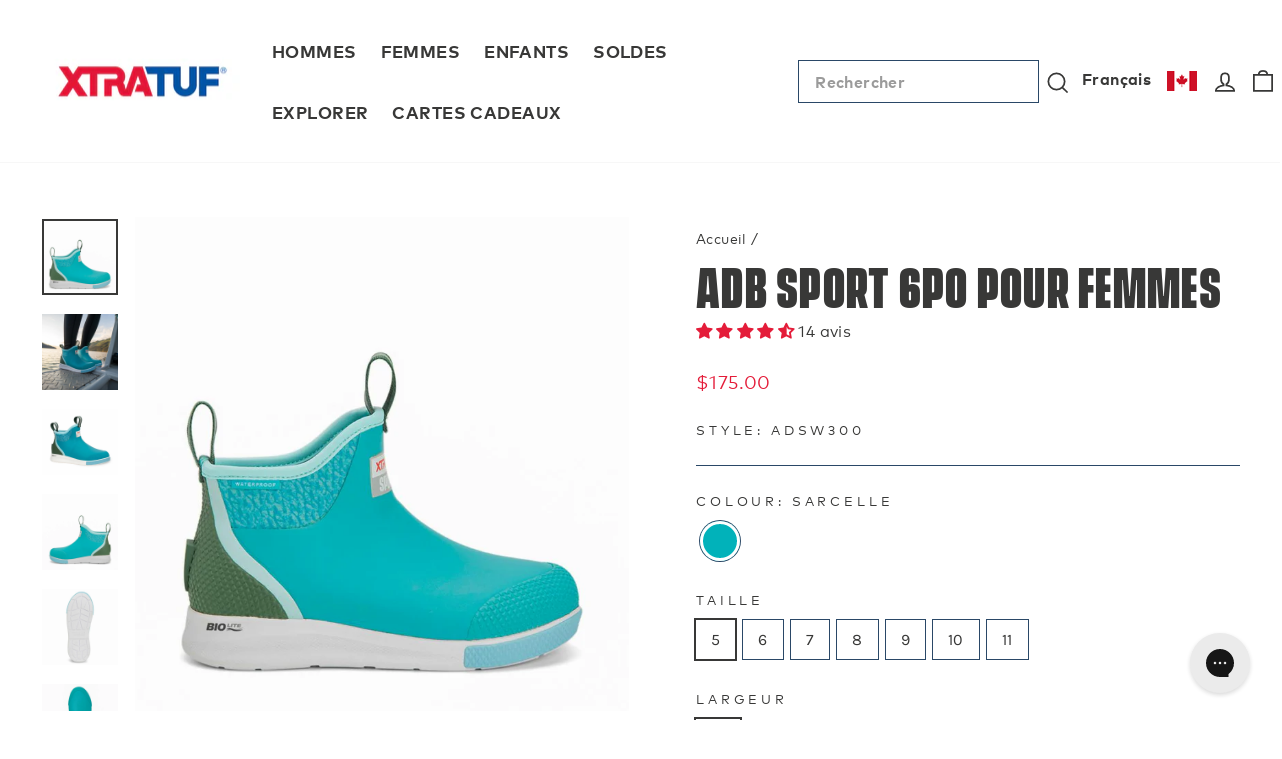

--- FILE ---
content_type: text/html; charset=utf-8
request_url: https://xtratuf.ca/fr/products/xtratuf-womens-6-adb-sport-teal
body_size: 60473
content:
<!doctype html>
<html class="no-js" lang="fr" dir="ltr">
  <head>
    <meta charset="utf-8">
    <meta http-equiv="X-UA-Compatible" content="IE=edge,chrome=1">
    <meta name="viewport" content="width=device-width,initial-scale=1">
    <meta name="theme-color" content="#e41c39">
    <link rel="canonical" href="https://xtratuf.ca/fr/products/xtratuf-womens-6-adb-sport-teal">
    <link rel="preconnect" href="https://cdn.shopify.com" crossorigin>
    <link rel="preconnect" href="https://fonts.shopifycdn.com" crossorigin>
    <link rel="dns-prefetch" href="https://productreviews.shopifycdn.com">
    <link rel="dns-prefetch" href="https://ajax.googleapis.com">
    <link rel="dns-prefetch" href="https://maps.googleapis.com">
    <link rel="dns-prefetch" href="https://maps.gstatic.com">
    <meta name="google-site-verification" content="qPMYnR3E7GqU6yVFmJ6PoKdErNDhlzt2Re7OOIHAm3g" />

    <script>
      window.dataLayer = window.dataLayer || [];
      function gtag() {
          dataLayer.push(arguments);
      }
      gtag("consent", "default", {
          ad_storage: "denied",
          ad_user_data: "denied",
          ad_personalization: "denied",
          analytics_storage: "denied",
          functionality_storage: "denied",
          personalization_storage: "denied",
          security_storage: "granted",
          wait_for_update: 2000,
      });
      gtag("set", "ads_data_redaction", true);
      gtag("set", "url_passthrough", true);
    </script>

    <!-- Google Tag Manager -->
    <script>
      (function(w,d,s,l,i){w[l]=w[l]||[];w[l].push({'gtm.start':
      new Date().getTime(),event:'gtm.js'});var f=d.getElementsByTagName(s)[0],
      j=d.createElement(s),dl=l!='dataLayer'?'&l='+l:'';j.async=true;j.src=
      'https://www.googletagmanager.com/gtm.js?id='+i+dl;f.parentNode.insertBefore(j,f);
      })(window,document,'script','dataLayer','GTM-M2GHN3XS');
    </script>
    <!-- End Google Tag Manager -->

    <!-- Start cookieyes banner -->
    <script id="cookieyes" type="text/javascript" src="https://cdn-cookieyes.com/common/shopify.js"></script>
    <script
      id="cookieyes"
      type="text/javascript"
      src="https://cdn-cookieyes.com/client_data/7e60304ab9bb1902558cb49c/script.js"
    ></script>
    <!-- End cookieyes banner --><link rel="shortcut icon" href="//xtratuf.ca/cdn/shop/files/favicon_32x32.png?v=1702055640" type="image/png"><title>Xtratuf ADB SPORT 6PO POUR FEMMES SARCELLE
&ndash; Xtratuf Canada
</title>
<meta name="description" content="À mesure que la pêche a évolué, les besoins des pêcheurs ont également évolué. Nous continuons donc à innover et à trouver des solutions pour que nos bottes et chaussures puissent les aider à se sentir en sécurité, en confiance et à l&#39;aise. La Ankle Deck Boot Sport vous apporte tout ce que vous attendez de vos bottes X"><meta property="og:site_name" content="Xtratuf Canada">
<meta property="og:url" content="https://xtratuf.ca/fr/products/xtratuf-womens-6-adb-sport-teal">
<meta property="og:title" content="Xtratuf ADB SPORT 6PO POUR FEMMES SARCELLE">
<meta property="og:type" content="product">
<meta property="og:description" content="À mesure que la pêche a évolué, les besoins des pêcheurs ont également évolué. Nous continuons donc à innover et à trouver des solutions pour que nos bottes et chaussures puissent les aider à se sentir en sécurité, en confiance et à l&#39;aise. La Ankle Deck Boot Sport vous apporte tout ce que vous attendez de vos bottes X"><meta property="og:image" content="http://xtratuf.ca/cdn/shop/products/ADSW300B0004_d8e8749c-15f7-42ee-ad53-6d61633a2668.jpg?v=1704291175">
  <meta property="og:image:secure_url" content="https://xtratuf.ca/cdn/shop/products/ADSW300B0004_d8e8749c-15f7-42ee-ad53-6d61633a2668.jpg?v=1704291175">
  <meta property="og:image:width" content="1000">
  <meta property="og:image:height" content="1000"><meta name="twitter:site" content="@">
<meta name="twitter:card" content="summary_large_image">
<meta name="twitter:title" content="Xtratuf ADB SPORT 6PO POUR FEMMES SARCELLE">
<meta name="twitter:description" content="À mesure que la pêche a évolué, les besoins des pêcheurs ont également évolué. Nous continuons donc à innover et à trouver des solutions pour que nos bottes et chaussures puissent les aider à se sentir en sécurité, en confiance et à l&#39;aise. La Ankle Deck Boot Sport vous apporte tout ce que vous attendez de vos bottes X">
<style data-shopify>@font-face {
  font-family: Karla;
  font-weight: 400;
  font-style: normal;
  font-display: swap;
  src: url("//xtratuf.ca/cdn/fonts/karla/karla_n4.40497e07df527e6a50e58fb17ef1950c72f3e32c.woff2") format("woff2"),
       url("//xtratuf.ca/cdn/fonts/karla/karla_n4.e9f6f9de321061073c6bfe03c28976ba8ce6ee18.woff") format("woff");
}

  @font-face {
  font-family: Karla;
  font-weight: 400;
  font-style: normal;
  font-display: swap;
  src: url("//xtratuf.ca/cdn/fonts/karla/karla_n4.40497e07df527e6a50e58fb17ef1950c72f3e32c.woff2") format("woff2"),
       url("//xtratuf.ca/cdn/fonts/karla/karla_n4.e9f6f9de321061073c6bfe03c28976ba8ce6ee18.woff") format("woff");
}


  @font-face {
  font-family: Karla;
  font-weight: 600;
  font-style: normal;
  font-display: swap;
  src: url("//xtratuf.ca/cdn/fonts/karla/karla_n6.11d2ca9baa9358585c001bdea96cf4efec1c541a.woff2") format("woff2"),
       url("//xtratuf.ca/cdn/fonts/karla/karla_n6.f61bdbc760ad3ce235abbf92fc104026b8312806.woff") format("woff");
}

  @font-face {
  font-family: Karla;
  font-weight: 400;
  font-style: italic;
  font-display: swap;
  src: url("//xtratuf.ca/cdn/fonts/karla/karla_i4.2086039c16bcc3a78a72a2f7b471e3c4a7f873a6.woff2") format("woff2"),
       url("//xtratuf.ca/cdn/fonts/karla/karla_i4.7b9f59841a5960c16fa2a897a0716c8ebb183221.woff") format("woff");
}

  @font-face {
  font-family: Karla;
  font-weight: 600;
  font-style: italic;
  font-display: swap;
  src: url("//xtratuf.ca/cdn/fonts/karla/karla_i6.a7635423ab3dadf279bd83cab7821e04a762f0d7.woff2") format("woff2"),
       url("//xtratuf.ca/cdn/fonts/karla/karla_i6.93523748a53c3e2305eb638d2279e8634a22c25f.woff") format("woff");
}

</style><link href="//xtratuf.ca/cdn/shop/t/3/assets/theme.css?v=117299513318128457131739993282" rel="stylesheet" type="text/css" media="all" />
<style data-shopify>:root {
    --typeHeaderPrimary: Karla;
    --typeHeaderFallback: sans-serif;
    --typeHeaderSize: 60px;
    --typeHeaderWeight: 400;
    --typeHeaderLineHeight: 1;
    --typeHeaderSpacing: 0.025em;

    --typeBasePrimary:Karla;
    --typeBaseFallback:sans-serif;
    --typeBaseSize: 16px;
    --typeBaseWeight: 400;
    --typeBaseSpacing: 0.025em;
    --typeBaseLineHeight: 1.6;
    --typeBaselineHeightMinus01: 1.5;

    --typeCollectionTitle: 24px;

    --iconWeight: 4px;
    --iconLinecaps: miter;

    
        --buttonRadius: 0;
    

    --colorGridOverlayOpacity: 0.2;
    }

    .placeholder-content {
    background-image: linear-gradient(100deg, #e5e5e5 40%, #dddddd 63%, #e5e5e5 79%);
    }</style><script>
      document.documentElement.className = document.documentElement.className.replace('no-js', 'js');

      window.theme = window.theme || {};
      theme.routes = {
        home: "/fr",
        cart: "/fr/cart.js",
        cartPage: "/fr/cart",
        cartAdd: "/fr/cart/add.js",
        cartChange: "/fr/cart/change.js",
        search: "/fr/search",
        predictiveSearch: "/fr/search/suggest"
      };
      theme.strings = {
        soldOut: "Épuisé",
        unavailable: "Non disponible",
        inStockLabel: "En stock",
        oneStockLabel: "Stock faible – [count] article restant",
        otherStockLabel: "Stock faible – [count] articles restants",
        willNotShipUntil: "Sera expédié après [date]",
        willBeInStockAfter: "Sera en stock à compter de [date]",
        waitingForStock: "Inventaire sur le chemin",
        savePrice: "Épargnez [saved_amount]",
        cartEmpty: "Votre panier est vide.",
        cartTermsConfirmation: "Vous devez accepter les termes et conditions de vente pour vérifier",
        searchCollections: "Collections",
        searchPages: "Pages",
        searchArticles: "Des articles",
        productFrom: "À partir de ",
        maxQuantity: "Vous ne pouvez avoir que [quantity] de [title] dans votre panier."
      };
      theme.settings = {
        cartType: "drawer",
        isCustomerTemplate: false,
        moneyFormat: "${{amount}}",
        saveType: "dollar",
        productImageSize: "square",
        productImageCover: false,
        predictiveSearch: true,
        predictiveSearchType: null,
        predictiveSearchVendor: false,
        predictiveSearchPrice: true,
        quickView: true,
        themeName: 'Impulse',
        themeVersion: "7.4.0"
      };
    </script>

    <script>window.performance && window.performance.mark && window.performance.mark('shopify.content_for_header.start');</script><meta name="google-site-verification" content="_Lqd5Liu70DIQvGIAdNOhWGsUISSqm8aMaxAROM8XiI">
<meta id="shopify-digital-wallet" name="shopify-digital-wallet" content="/55718051943/digital_wallets/dialog">
<meta name="shopify-checkout-api-token" content="49caa4e58f44d3244be13015b5d2f5de">
<link rel="alternate" hreflang="x-default" href="https://xtratuf.ca/products/xtratuf-womens-6-adb-sport-teal">
<link rel="alternate" hreflang="en" href="https://xtratuf.ca/products/xtratuf-womens-6-adb-sport-teal">
<link rel="alternate" hreflang="fr" href="https://xtratuf.ca/fr/products/xtratuf-womens-6-adb-sport-teal">
<link rel="alternate" type="application/json+oembed" href="https://xtratuf.ca/fr/products/xtratuf-womens-6-adb-sport-teal.oembed">
<script async="async" src="/checkouts/internal/preloads.js?locale=fr-CA"></script>
<link rel="preconnect" href="https://shop.app" crossorigin="anonymous">
<script async="async" src="https://shop.app/checkouts/internal/preloads.js?locale=fr-CA&shop_id=55718051943" crossorigin="anonymous"></script>
<script id="apple-pay-shop-capabilities" type="application/json">{"shopId":55718051943,"countryCode":"CA","currencyCode":"CAD","merchantCapabilities":["supports3DS"],"merchantId":"gid:\/\/shopify\/Shop\/55718051943","merchantName":"Xtratuf Canada","requiredBillingContactFields":["postalAddress","email","phone"],"requiredShippingContactFields":["postalAddress","email","phone"],"shippingType":"shipping","supportedNetworks":["visa","masterCard","amex","discover","interac","jcb"],"total":{"type":"pending","label":"Xtratuf Canada","amount":"1.00"},"shopifyPaymentsEnabled":true,"supportsSubscriptions":true}</script>
<script id="shopify-features" type="application/json">{"accessToken":"49caa4e58f44d3244be13015b5d2f5de","betas":["rich-media-storefront-analytics"],"domain":"xtratuf.ca","predictiveSearch":true,"shopId":55718051943,"locale":"fr"}</script>
<script>var Shopify = Shopify || {};
Shopify.shop = "xtratuf-canada.myshopify.com";
Shopify.locale = "fr";
Shopify.currency = {"active":"CAD","rate":"1.0"};
Shopify.country = "CA";
Shopify.theme = {"name":"XtraTuf | Final Theme 7th Dec","id":123343077479,"schema_name":"Impulse","schema_version":"7.4.0","theme_store_id":857,"role":"main"};
Shopify.theme.handle = "null";
Shopify.theme.style = {"id":null,"handle":null};
Shopify.cdnHost = "xtratuf.ca/cdn";
Shopify.routes = Shopify.routes || {};
Shopify.routes.root = "/fr/";</script>
<script type="module">!function(o){(o.Shopify=o.Shopify||{}).modules=!0}(window);</script>
<script>!function(o){function n(){var o=[];function n(){o.push(Array.prototype.slice.apply(arguments))}return n.q=o,n}var t=o.Shopify=o.Shopify||{};t.loadFeatures=n(),t.autoloadFeatures=n()}(window);</script>
<script>
  window.ShopifyPay = window.ShopifyPay || {};
  window.ShopifyPay.apiHost = "shop.app\/pay";
  window.ShopifyPay.redirectState = null;
</script>
<script id="shop-js-analytics" type="application/json">{"pageType":"product"}</script>
<script defer="defer" async type="module" src="//xtratuf.ca/cdn/shopifycloud/shop-js/modules/v2/client.init-shop-cart-sync_INwxTpsh.fr.esm.js"></script>
<script defer="defer" async type="module" src="//xtratuf.ca/cdn/shopifycloud/shop-js/modules/v2/chunk.common_YNAa1F1g.esm.js"></script>
<script type="module">
  await import("//xtratuf.ca/cdn/shopifycloud/shop-js/modules/v2/client.init-shop-cart-sync_INwxTpsh.fr.esm.js");
await import("//xtratuf.ca/cdn/shopifycloud/shop-js/modules/v2/chunk.common_YNAa1F1g.esm.js");

  window.Shopify.SignInWithShop?.initShopCartSync?.({"fedCMEnabled":true,"windoidEnabled":true});

</script>
<script>
  window.Shopify = window.Shopify || {};
  if (!window.Shopify.featureAssets) window.Shopify.featureAssets = {};
  window.Shopify.featureAssets['shop-js'] = {"shop-cart-sync":["modules/v2/client.shop-cart-sync_BVs4vSl-.fr.esm.js","modules/v2/chunk.common_YNAa1F1g.esm.js"],"init-fed-cm":["modules/v2/client.init-fed-cm_CEmYoMXU.fr.esm.js","modules/v2/chunk.common_YNAa1F1g.esm.js"],"shop-button":["modules/v2/client.shop-button_BhVpOdEY.fr.esm.js","modules/v2/chunk.common_YNAa1F1g.esm.js"],"init-windoid":["modules/v2/client.init-windoid_DVncJssP.fr.esm.js","modules/v2/chunk.common_YNAa1F1g.esm.js"],"shop-cash-offers":["modules/v2/client.shop-cash-offers_CD5ChB-w.fr.esm.js","modules/v2/chunk.common_YNAa1F1g.esm.js","modules/v2/chunk.modal_DXhkN-5p.esm.js"],"shop-toast-manager":["modules/v2/client.shop-toast-manager_CMZA41xP.fr.esm.js","modules/v2/chunk.common_YNAa1F1g.esm.js"],"init-shop-email-lookup-coordinator":["modules/v2/client.init-shop-email-lookup-coordinator_Dxg3Qq63.fr.esm.js","modules/v2/chunk.common_YNAa1F1g.esm.js"],"pay-button":["modules/v2/client.pay-button_CApwTr-J.fr.esm.js","modules/v2/chunk.common_YNAa1F1g.esm.js"],"avatar":["modules/v2/client.avatar_BTnouDA3.fr.esm.js"],"init-shop-cart-sync":["modules/v2/client.init-shop-cart-sync_INwxTpsh.fr.esm.js","modules/v2/chunk.common_YNAa1F1g.esm.js"],"shop-login-button":["modules/v2/client.shop-login-button_Ctct7BR2.fr.esm.js","modules/v2/chunk.common_YNAa1F1g.esm.js","modules/v2/chunk.modal_DXhkN-5p.esm.js"],"init-customer-accounts-sign-up":["modules/v2/client.init-customer-accounts-sign-up_DTysEz83.fr.esm.js","modules/v2/client.shop-login-button_Ctct7BR2.fr.esm.js","modules/v2/chunk.common_YNAa1F1g.esm.js","modules/v2/chunk.modal_DXhkN-5p.esm.js"],"init-shop-for-new-customer-accounts":["modules/v2/client.init-shop-for-new-customer-accounts_wbmNjFX3.fr.esm.js","modules/v2/client.shop-login-button_Ctct7BR2.fr.esm.js","modules/v2/chunk.common_YNAa1F1g.esm.js","modules/v2/chunk.modal_DXhkN-5p.esm.js"],"init-customer-accounts":["modules/v2/client.init-customer-accounts_DqpN27KS.fr.esm.js","modules/v2/client.shop-login-button_Ctct7BR2.fr.esm.js","modules/v2/chunk.common_YNAa1F1g.esm.js","modules/v2/chunk.modal_DXhkN-5p.esm.js"],"shop-follow-button":["modules/v2/client.shop-follow-button_CBz8VXaE.fr.esm.js","modules/v2/chunk.common_YNAa1F1g.esm.js","modules/v2/chunk.modal_DXhkN-5p.esm.js"],"lead-capture":["modules/v2/client.lead-capture_Bo6pQGej.fr.esm.js","modules/v2/chunk.common_YNAa1F1g.esm.js","modules/v2/chunk.modal_DXhkN-5p.esm.js"],"checkout-modal":["modules/v2/client.checkout-modal_B_8gz53b.fr.esm.js","modules/v2/chunk.common_YNAa1F1g.esm.js","modules/v2/chunk.modal_DXhkN-5p.esm.js"],"shop-login":["modules/v2/client.shop-login_CTIGRVE1.fr.esm.js","modules/v2/chunk.common_YNAa1F1g.esm.js","modules/v2/chunk.modal_DXhkN-5p.esm.js"],"payment-terms":["modules/v2/client.payment-terms_BUSo56Mg.fr.esm.js","modules/v2/chunk.common_YNAa1F1g.esm.js","modules/v2/chunk.modal_DXhkN-5p.esm.js"]};
</script>
<script>(function() {
  var isLoaded = false;
  function asyncLoad() {
    if (isLoaded) return;
    isLoaded = true;
    var urls = ["https:\/\/chimpstatic.com\/mcjs-connected\/js\/users\/d387e79003517f38e2dd5f1ad\/c96f6114d1c407bbec2ddc628.js?shop=xtratuf-canada.myshopify.com","https:\/\/config.gorgias.chat\/bundle-loader\/01J4W2NSN7EV818T03CP0N2VHY?source=shopify1click\u0026shop=xtratuf-canada.myshopify.com","https:\/\/cdn.9gtb.com\/loader.js?g_cvt_id=5ee52b2a-18c8-4bbc-9145-77b85757325e\u0026shop=xtratuf-canada.myshopify.com"];
    for (var i = 0; i < urls.length; i++) {
      var s = document.createElement('script');
      s.type = 'text/javascript';
      s.async = true;
      s.src = urls[i];
      var x = document.getElementsByTagName('script')[0];
      x.parentNode.insertBefore(s, x);
    }
  };
  if(window.attachEvent) {
    window.attachEvent('onload', asyncLoad);
  } else {
    window.addEventListener('load', asyncLoad, false);
  }
})();</script>
<script id="__st">var __st={"a":55718051943,"offset":-18000,"reqid":"d725376e-2660-452a-8d7c-eeec22c7bdb4-1768979329","pageurl":"xtratuf.ca\/fr\/products\/xtratuf-womens-6-adb-sport-teal","u":"b2a9b7bbc25e","p":"product","rtyp":"product","rid":6869661614183};</script>
<script>window.ShopifyPaypalV4VisibilityTracking = true;</script>
<script id="captcha-bootstrap">!function(){'use strict';const t='contact',e='account',n='new_comment',o=[[t,t],['blogs',n],['comments',n],[t,'customer']],c=[[e,'customer_login'],[e,'guest_login'],[e,'recover_customer_password'],[e,'create_customer']],r=t=>t.map((([t,e])=>`form[action*='/${t}']:not([data-nocaptcha='true']) input[name='form_type'][value='${e}']`)).join(','),a=t=>()=>t?[...document.querySelectorAll(t)].map((t=>t.form)):[];function s(){const t=[...o],e=r(t);return a(e)}const i='password',u='form_key',d=['recaptcha-v3-token','g-recaptcha-response','h-captcha-response',i],f=()=>{try{return window.sessionStorage}catch{return}},m='__shopify_v',_=t=>t.elements[u];function p(t,e,n=!1){try{const o=window.sessionStorage,c=JSON.parse(o.getItem(e)),{data:r}=function(t){const{data:e,action:n}=t;return t[m]||n?{data:e,action:n}:{data:t,action:n}}(c);for(const[e,n]of Object.entries(r))t.elements[e]&&(t.elements[e].value=n);n&&o.removeItem(e)}catch(o){console.error('form repopulation failed',{error:o})}}const l='form_type',E='cptcha';function T(t){t.dataset[E]=!0}const w=window,h=w.document,L='Shopify',v='ce_forms',y='captcha';let A=!1;((t,e)=>{const n=(g='f06e6c50-85a8-45c8-87d0-21a2b65856fe',I='https://cdn.shopify.com/shopifycloud/storefront-forms-hcaptcha/ce_storefront_forms_captcha_hcaptcha.v1.5.2.iife.js',D={infoText:'Protégé par hCaptcha',privacyText:'Confidentialité',termsText:'Conditions'},(t,e,n)=>{const o=w[L][v],c=o.bindForm;if(c)return c(t,g,e,D).then(n);var r;o.q.push([[t,g,e,D],n]),r=I,A||(h.body.append(Object.assign(h.createElement('script'),{id:'captcha-provider',async:!0,src:r})),A=!0)});var g,I,D;w[L]=w[L]||{},w[L][v]=w[L][v]||{},w[L][v].q=[],w[L][y]=w[L][y]||{},w[L][y].protect=function(t,e){n(t,void 0,e),T(t)},Object.freeze(w[L][y]),function(t,e,n,w,h,L){const[v,y,A,g]=function(t,e,n){const i=e?o:[],u=t?c:[],d=[...i,...u],f=r(d),m=r(i),_=r(d.filter((([t,e])=>n.includes(e))));return[a(f),a(m),a(_),s()]}(w,h,L),I=t=>{const e=t.target;return e instanceof HTMLFormElement?e:e&&e.form},D=t=>v().includes(t);t.addEventListener('submit',(t=>{const e=I(t);if(!e)return;const n=D(e)&&!e.dataset.hcaptchaBound&&!e.dataset.recaptchaBound,o=_(e),c=g().includes(e)&&(!o||!o.value);(n||c)&&t.preventDefault(),c&&!n&&(function(t){try{if(!f())return;!function(t){const e=f();if(!e)return;const n=_(t);if(!n)return;const o=n.value;o&&e.removeItem(o)}(t);const e=Array.from(Array(32),(()=>Math.random().toString(36)[2])).join('');!function(t,e){_(t)||t.append(Object.assign(document.createElement('input'),{type:'hidden',name:u})),t.elements[u].value=e}(t,e),function(t,e){const n=f();if(!n)return;const o=[...t.querySelectorAll(`input[type='${i}']`)].map((({name:t})=>t)),c=[...d,...o],r={};for(const[a,s]of new FormData(t).entries())c.includes(a)||(r[a]=s);n.setItem(e,JSON.stringify({[m]:1,action:t.action,data:r}))}(t,e)}catch(e){console.error('failed to persist form',e)}}(e),e.submit())}));const S=(t,e)=>{t&&!t.dataset[E]&&(n(t,e.some((e=>e===t))),T(t))};for(const o of['focusin','change'])t.addEventListener(o,(t=>{const e=I(t);D(e)&&S(e,y())}));const B=e.get('form_key'),M=e.get(l),P=B&&M;t.addEventListener('DOMContentLoaded',(()=>{const t=y();if(P)for(const e of t)e.elements[l].value===M&&p(e,B);[...new Set([...A(),...v().filter((t=>'true'===t.dataset.shopifyCaptcha))])].forEach((e=>S(e,t)))}))}(h,new URLSearchParams(w.location.search),n,t,e,['guest_login'])})(!0,!0)}();</script>
<script integrity="sha256-4kQ18oKyAcykRKYeNunJcIwy7WH5gtpwJnB7kiuLZ1E=" data-source-attribution="shopify.loadfeatures" defer="defer" src="//xtratuf.ca/cdn/shopifycloud/storefront/assets/storefront/load_feature-a0a9edcb.js" crossorigin="anonymous"></script>
<script crossorigin="anonymous" defer="defer" src="//xtratuf.ca/cdn/shopifycloud/storefront/assets/shopify_pay/storefront-65b4c6d7.js?v=20250812"></script>
<script data-source-attribution="shopify.dynamic_checkout.dynamic.init">var Shopify=Shopify||{};Shopify.PaymentButton=Shopify.PaymentButton||{isStorefrontPortableWallets:!0,init:function(){window.Shopify.PaymentButton.init=function(){};var t=document.createElement("script");t.src="https://xtratuf.ca/cdn/shopifycloud/portable-wallets/latest/portable-wallets.fr.js",t.type="module",document.head.appendChild(t)}};
</script>
<script data-source-attribution="shopify.dynamic_checkout.buyer_consent">
  function portableWalletsHideBuyerConsent(e){var t=document.getElementById("shopify-buyer-consent"),n=document.getElementById("shopify-subscription-policy-button");t&&n&&(t.classList.add("hidden"),t.setAttribute("aria-hidden","true"),n.removeEventListener("click",e))}function portableWalletsShowBuyerConsent(e){var t=document.getElementById("shopify-buyer-consent"),n=document.getElementById("shopify-subscription-policy-button");t&&n&&(t.classList.remove("hidden"),t.removeAttribute("aria-hidden"),n.addEventListener("click",e))}window.Shopify?.PaymentButton&&(window.Shopify.PaymentButton.hideBuyerConsent=portableWalletsHideBuyerConsent,window.Shopify.PaymentButton.showBuyerConsent=portableWalletsShowBuyerConsent);
</script>
<script data-source-attribution="shopify.dynamic_checkout.cart.bootstrap">document.addEventListener("DOMContentLoaded",(function(){function t(){return document.querySelector("shopify-accelerated-checkout-cart, shopify-accelerated-checkout")}if(t())Shopify.PaymentButton.init();else{new MutationObserver((function(e,n){t()&&(Shopify.PaymentButton.init(),n.disconnect())})).observe(document.body,{childList:!0,subtree:!0})}}));
</script>
<link id="shopify-accelerated-checkout-styles" rel="stylesheet" media="screen" href="https://xtratuf.ca/cdn/shopifycloud/portable-wallets/latest/accelerated-checkout-backwards-compat.css" crossorigin="anonymous">
<style id="shopify-accelerated-checkout-cart">
        #shopify-buyer-consent {
  margin-top: 1em;
  display: inline-block;
  width: 100%;
}

#shopify-buyer-consent.hidden {
  display: none;
}

#shopify-subscription-policy-button {
  background: none;
  border: none;
  padding: 0;
  text-decoration: underline;
  font-size: inherit;
  cursor: pointer;
}

#shopify-subscription-policy-button::before {
  box-shadow: none;
}

      </style>

<script>window.performance && window.performance.mark && window.performance.mark('shopify.content_for_header.end');</script>

    
      <script>
              let id = setInterval(function() {
            let modals = document.querySelectorAll('div.mc-modal, div.mc-modal-bg');
            if (modals.length > 0) {
                modals.forEach(function(element) {
                    element.remove();
                });
                clearInterval(id);
            }
        }, 10);
      </script>
    

    <script src="//xtratuf.ca/cdn/shop/t/3/assets/vendor-scripts-v11.js" defer="defer"></script><script src="//xtratuf.ca/cdn/shop/t/3/assets/theme.js?v=180783142777916652711731604093" defer="defer"></script>
    <script src="https://ajax.googleapis.com/ajax/libs/jquery/3.6.4/jquery.min.js"></script>
    <link href="//xtratuf.ca/cdn/shop/t/3/assets/filter-menu.css?v=67161397476092591361704478471" rel="stylesheet" type="text/css" media="all" />
    <script src="//xtratuf.ca/cdn/shop/t/3/assets/filter-menu.js?v=142955862668820111781704406681" type="text/javascript"></script>
    
  



    <!-- Meta Pixel Code -->
    <script>
      !function(f,b,e,v,n,t,s)
      {if(f.fbq)return;n=f.fbq=function(){n.callMethod?
      n.callMethod.apply(n,arguments):n.queue.push(arguments)};
      if(!f._fbq)f._fbq=n;n.push=n;n.loaded=!0;n.version='2.0';
      n.queue=[];t=b.createElement(e);t.async=!0;
      t.src=v;s=b.getElementsByTagName(e)[0];
      s.parentNode.insertBefore(t,s)}(window, document,'script',
      'https://connect.facebook.net/en_US/fbevents.js');
      fbq('init', '390479640185805');
      fbq('track', 'PageView');
    </script>
    <noscript
      ><img
        height="1"
        width="1"
        style="display:none"
        src="https://www.facebook.com/tr?id=390479640185805&ev=PageView&noscript=1"
    ></noscript>
    <!-- End Meta Pixel Code -->
  <!-- BEGIN app block: shopify://apps/power-tools-filter-menu/blocks/colors/6ae6bf19-7d76-44e9-9e0e-5df155960acd --><script>
  (window.powerToolsSettings = window.powerToolsSettings || {}).classes = (window.powerToolsSettings.classes || []).concat(["swatch-type-swatch"]);
</script>
<!-- BEGIN app snippet: filter-menu-colors-css --><style>
  .pt_hidden_by_embed { display: none!important; }

  .filter-menu {
    background-color: rgba(0,0,0,0);
    border-radius: 3px;
    padding: 0px;
    border: 1px solid rgba(0,0,0,0);
  }
  .filter-group .filter-clear {
    background-color: #EEE;
    color: #222;
  }
  .filter-group .filter-clear:hover {
    background-color: #DDD;
    color: #222;
  }
  .filter-group h4 {
    color: #222;
    border-bottom: 1px solid #DDD;
  }
  .filter-group + .filter-group h4 {
    border-top: 1px solid rgba(0,0,0,0);
  }
  .filter-group li a {
    text-indent: -21px;
    padding-left: 21px;
  }
  .filter-group li a, .filter-group li a:visited, .filter-group .collection-count {
    color: #222;
  }
  .filter-group .collection-count {
    color: #888;
  }
  .filter-group li.selected a {
    color: #333;
  }
  .filter-group li:hover a {
    color: #444;
  }
  i.check-icon,
  .pt-display-dropdown .filter-clear,
  .pt-display-dropdown .menu-trigger:after,
  .filter-group h4:after {
    color: #888;
  }
  .selected i.check-icon {
    color: #444;
  }
  i.check-icon:before,
  .pt-display-dropdown .filter-clear:before {
    content: "\e800";
    vertical-align: middle;
    height: 17px;
    line-height: 17px;
    width: 17px;
    font-size: 15px;
  }
  .is-safari i.check-icon:before {
    vertical-align: bottom;
  }
  a:hover i.check-icon:before {
    content: "\e801";
  }
  .selected i.check-icon:before {
    content: "\e802";
  }
  .selected a:hover i.check-icon:before {
    content: "\e803";
  }
  
  .pt-display-swatch ul li .collection-name {
    min-height: 17px;
  
    width: 27px;
    min-height: 27px;
  
  }
  .pt-display-swatch i.check-icon:before {
    content: "\e812";
  
    height: 27px;
    line-height: 27px;
    width: 27px;
    font-size: 25px;
  
  }
  .pt-display-swatch a:hover i.check-icon:before {
    content: "\e813";
  }
  .pt-display-swatch .selected i.check-icon:before {
    content: "\e814";
  }
  .pt-display-swatch .selected a:hover i.check-icon:before {
    content: "\e815";
  }.pt-display-swatch ul .filter-active-color-royal-blue .collection-name .check-icon,
  .pt-display-swatch ul .filter-active-colour-royal-blue .collection-name .check-icon,
  .pt-display-swatch ul .filter-active-royal-blue .collection-name .check-icon,
  .pt-display-swatch ul .filter-active-color_royal-blue .collection-name .check-icon,
  .pt-display-swatch ul .filter-active-colour_royal-blue .collection-name .check-icon {
    color: #4169e1;
  }.pt-display-swatch ul .filter-active-color-ivory .collection-name .check-icon,
  .pt-display-swatch ul .filter-active-colour-ivory .collection-name .check-icon,
  .pt-display-swatch ul .filter-active-ivory .collection-name .check-icon,
  .pt-display-swatch ul .filter-active-color_ivory .collection-name .check-icon,
  .pt-display-swatch ul .filter-active-colour_ivory .collection-name .check-icon {
    color: #FFFFF0;
  }.pt-display-swatch ul .filter-active-color-lavender .collection-name .check-icon,
  .pt-display-swatch ul .filter-active-colour-lavender .collection-name .check-icon,
  .pt-display-swatch ul .filter-active-lavender .collection-name .check-icon,
  .pt-display-swatch ul .filter-active-color_lavender .collection-name .check-icon,
  .pt-display-swatch ul .filter-active-colour_lavender .collection-name .check-icon {
    color: #E6E6FA;
  }.pt-display-swatch ul .filter-active-color-lilac .collection-name .check-icon,
  .pt-display-swatch ul .filter-active-colour-lilac .collection-name .check-icon,
  .pt-display-swatch ul .filter-active-lilac .collection-name .check-icon,
  .pt-display-swatch ul .filter-active-color_lilac .collection-name .check-icon,
  .pt-display-swatch ul .filter-active-colour_lilac .collection-name .check-icon {
    color: #c8a2c8;
  }.pt-display-swatch ul .filter-active-color-plum .collection-name .check-icon,
  .pt-display-swatch ul .filter-active-colour-plum .collection-name .check-icon,
  .pt-display-swatch ul .filter-active-plum .collection-name .check-icon,
  .pt-display-swatch ul .filter-active-color_plum .collection-name .check-icon,
  .pt-display-swatch ul .filter-active-colour_plum .collection-name .check-icon {
    color: #DDA0DD;
  }.pt-display-swatch ul .filter-active-color-fuchsia .collection-name .check-icon,
  .pt-display-swatch ul .filter-active-colour-fuchsia .collection-name .check-icon,
  .pt-display-swatch ul .filter-active-fuchsia .collection-name .check-icon,
  .pt-display-swatch ul .filter-active-color_fuchsia .collection-name .check-icon,
  .pt-display-swatch ul .filter-active-colour_fuchsia .collection-name .check-icon {
    color: #FF00FF;
  }.pt-display-swatch ul .filter-active-color-magenta .collection-name .check-icon,
  .pt-display-swatch ul .filter-active-colour-magenta .collection-name .check-icon,
  .pt-display-swatch ul .filter-active-magenta .collection-name .check-icon,
  .pt-display-swatch ul .filter-active-color_magenta .collection-name .check-icon,
  .pt-display-swatch ul .filter-active-colour_magenta .collection-name .check-icon {
    color: #FF00FF;
  }.pt-display-swatch ul .filter-active-color-indigo .collection-name .check-icon,
  .pt-display-swatch ul .filter-active-colour-indigo .collection-name .check-icon,
  .pt-display-swatch ul .filter-active-indigo .collection-name .check-icon,
  .pt-display-swatch ul .filter-active-color_indigo .collection-name .check-icon,
  .pt-display-swatch ul .filter-active-colour_indigo .collection-name .check-icon {
    color: #4B0082;
  }.pt-display-swatch ul .filter-active-color-peach .collection-name .check-icon,
  .pt-display-swatch ul .filter-active-colour-peach .collection-name .check-icon,
  .pt-display-swatch ul .filter-active-peach .collection-name .check-icon,
  .pt-display-swatch ul .filter-active-color_peach .collection-name .check-icon,
  .pt-display-swatch ul .filter-active-colour_peach .collection-name .check-icon {
    color: #FFDAB9;
  }.pt-display-swatch ul .filter-active-color-grape .collection-name .check-icon,
  .pt-display-swatch ul .filter-active-colour-grape .collection-name .check-icon,
  .pt-display-swatch ul .filter-active-grape .collection-name .check-icon,
  .pt-display-swatch ul .filter-active-color_grape .collection-name .check-icon,
  .pt-display-swatch ul .filter-active-colour_grape .collection-name .check-icon {
    color: #8B008B;
  }.pt-display-swatch ul .filter-active-color-teal .collection-name .check-icon,
  .pt-display-swatch ul .filter-active-colour-teal .collection-name .check-icon,
  .pt-display-swatch ul .filter-active-teal .collection-name .check-icon,
  .pt-display-swatch ul .filter-active-color_teal .collection-name .check-icon,
  .pt-display-swatch ul .filter-active-colour_teal .collection-name .check-icon {
    color: #008080;
  }.pt-display-swatch ul .filter-active-color-cyan .collection-name .check-icon,
  .pt-display-swatch ul .filter-active-colour-cyan .collection-name .check-icon,
  .pt-display-swatch ul .filter-active-cyan .collection-name .check-icon,
  .pt-display-swatch ul .filter-active-color_cyan .collection-name .check-icon,
  .pt-display-swatch ul .filter-active-colour_cyan .collection-name .check-icon {
    color: #00FFFF;
  }.pt-display-swatch ul .filter-active-color-champagne .collection-name .check-icon,
  .pt-display-swatch ul .filter-active-colour-champagne .collection-name .check-icon,
  .pt-display-swatch ul .filter-active-champagne .collection-name .check-icon,
  .pt-display-swatch ul .filter-active-color_champagne .collection-name .check-icon,
  .pt-display-swatch ul .filter-active-colour_champagne .collection-name .check-icon {
    color: #fad6a5;
  }.pt-display-swatch ul .filter-active-color-beige .collection-name .check-icon,
  .pt-display-swatch ul .filter-active-colour-beige .collection-name .check-icon,
  .pt-display-swatch ul .filter-active-beige .collection-name .check-icon,
  .pt-display-swatch ul .filter-active-color_beige .collection-name .check-icon,
  .pt-display-swatch ul .filter-active-colour_beige .collection-name .check-icon {
    color: #e4caab;
  }.pt-display-swatch ul .filter-active-color-black .collection-name .check-icon,
  .pt-display-swatch ul .filter-active-colour-black .collection-name .check-icon,
  .pt-display-swatch ul .filter-active-black .collection-name .check-icon,
  .pt-display-swatch ul .filter-active-color_black .collection-name .check-icon,
  .pt-display-swatch ul .filter-active-colour_black .collection-name .check-icon {
    color: #222;
  }.pt-display-swatch ul .filter-active-color-blue .collection-name .check-icon,
  .pt-display-swatch ul .filter-active-colour-blue .collection-name .check-icon,
  .pt-display-swatch ul .filter-active-blue .collection-name .check-icon,
  .pt-display-swatch ul .filter-active-color_blue .collection-name .check-icon,
  .pt-display-swatch ul .filter-active-colour_blue .collection-name .check-icon {
    color: #5566FF;
  }.pt-display-swatch ul .filter-active-color-brown .collection-name .check-icon,
  .pt-display-swatch ul .filter-active-colour-brown .collection-name .check-icon,
  .pt-display-swatch ul .filter-active-brown .collection-name .check-icon,
  .pt-display-swatch ul .filter-active-color_brown .collection-name .check-icon,
  .pt-display-swatch ul .filter-active-colour_brown .collection-name .check-icon {
    color: #7a4a38;
  }.pt-display-swatch ul .filter-active-color-camel .collection-name .check-icon,
  .pt-display-swatch ul .filter-active-colour-camel .collection-name .check-icon,
  .pt-display-swatch ul .filter-active-camel .collection-name .check-icon,
  .pt-display-swatch ul .filter-active-color_camel .collection-name .check-icon,
  .pt-display-swatch ul .filter-active-colour_camel .collection-name .check-icon {
    color: #c9802b;
  }.pt-display-swatch ul .filter-active-color-clear .collection-name .check-icon,
  .pt-display-swatch ul .filter-active-colour-clear .collection-name .check-icon,
  .pt-display-swatch ul .filter-active-clear .collection-name .check-icon,
  .pt-display-swatch ul .filter-active-color_clear .collection-name .check-icon,
  .pt-display-swatch ul .filter-active-colour_clear .collection-name .check-icon {
    color: #e6f5f5;
  }.pt-display-swatch ul .filter-active-color-gold .collection-name .check-icon,
  .pt-display-swatch ul .filter-active-colour-gold .collection-name .check-icon,
  .pt-display-swatch ul .filter-active-gold .collection-name .check-icon,
  .pt-display-swatch ul .filter-active-color_gold .collection-name .check-icon,
  .pt-display-swatch ul .filter-active-colour_gold .collection-name .check-icon {
    color: gold;
  }.pt-display-swatch ul .filter-active-color-green .collection-name .check-icon,
  .pt-display-swatch ul .filter-active-colour-green .collection-name .check-icon,
  .pt-display-swatch ul .filter-active-green .collection-name .check-icon,
  .pt-display-swatch ul .filter-active-color_green .collection-name .check-icon,
  .pt-display-swatch ul .filter-active-colour_green .collection-name .check-icon {
    color: #55DD99;
  }.pt-display-swatch ul .filter-active-color-gray .collection-name .check-icon,
  .pt-display-swatch ul .filter-active-colour-gray .collection-name .check-icon,
  .pt-display-swatch ul .filter-active-gray .collection-name .check-icon,
  .pt-display-swatch ul .filter-active-color_gray .collection-name .check-icon,
  .pt-display-swatch ul .filter-active-colour_gray .collection-name .check-icon {
    color: #999;
  }.pt-display-swatch ul .filter-active-color-grey .collection-name .check-icon,
  .pt-display-swatch ul .filter-active-colour-grey .collection-name .check-icon,
  .pt-display-swatch ul .filter-active-grey .collection-name .check-icon,
  .pt-display-swatch ul .filter-active-color_grey .collection-name .check-icon,
  .pt-display-swatch ul .filter-active-colour_grey .collection-name .check-icon {
    color: #999;
  }.pt-display-swatch ul .filter-active-color-leopard .collection-name .check-icon,
  .pt-display-swatch ul .filter-active-colour-leopard .collection-name .check-icon,
  .pt-display-swatch ul .filter-active-leopard .collection-name .check-icon,
  .pt-display-swatch ul .filter-active-color_leopard .collection-name .check-icon,
  .pt-display-swatch ul .filter-active-colour_leopard .collection-name .check-icon {
    color: #eb9e48;
  }.pt-display-swatch ul .filter-active-color-mint .collection-name .check-icon,
  .pt-display-swatch ul .filter-active-colour-mint .collection-name .check-icon,
  .pt-display-swatch ul .filter-active-mint .collection-name .check-icon,
  .pt-display-swatch ul .filter-active-color_mint .collection-name .check-icon,
  .pt-display-swatch ul .filter-active-colour_mint .collection-name .check-icon {
    color: #7bdea7;
  }.pt-display-swatch ul .filter-active-color-multi .collection-name .check-icon,
  .pt-display-swatch ul .filter-active-colour-multi .collection-name .check-icon,
  .pt-display-swatch ul .filter-active-multi .collection-name .check-icon,
  .pt-display-swatch ul .filter-active-color_multi .collection-name .check-icon,
  .pt-display-swatch ul .filter-active-colour_multi .collection-name .check-icon {
    color: #eb9e48;
  }.pt-display-swatch ul .filter-active-color-multi-color .collection-name .check-icon,
  .pt-display-swatch ul .filter-active-colour-multi-color .collection-name .check-icon,
  .pt-display-swatch ul .filter-active-multi-color .collection-name .check-icon,
  .pt-display-swatch ul .filter-active-color_multi-color .collection-name .check-icon,
  .pt-display-swatch ul .filter-active-colour_multi-color .collection-name .check-icon {
    color: #eb9e48;
  }.pt-display-swatch ul .filter-active-color-mustard .collection-name .check-icon,
  .pt-display-swatch ul .filter-active-colour-mustard .collection-name .check-icon,
  .pt-display-swatch ul .filter-active-mustard .collection-name .check-icon,
  .pt-display-swatch ul .filter-active-color_mustard .collection-name .check-icon,
  .pt-display-swatch ul .filter-active-colour_mustard .collection-name .check-icon {
    color: mustard;
  }.pt-display-swatch ul .filter-active-color-navy-blue .collection-name .check-icon,
  .pt-display-swatch ul .filter-active-colour-navy-blue .collection-name .check-icon,
  .pt-display-swatch ul .filter-active-navy-blue .collection-name .check-icon,
  .pt-display-swatch ul .filter-active-color_navy-blue .collection-name .check-icon,
  .pt-display-swatch ul .filter-active-colour_navy-blue .collection-name .check-icon {
    color: #000073;
  }.pt-display-swatch ul .filter-active-color-navy .collection-name .check-icon,
  .pt-display-swatch ul .filter-active-colour-navy .collection-name .check-icon,
  .pt-display-swatch ul .filter-active-navy .collection-name .check-icon,
  .pt-display-swatch ul .filter-active-color_navy .collection-name .check-icon,
  .pt-display-swatch ul .filter-active-colour_navy .collection-name .check-icon {
    color: #000073;
  }.pt-display-swatch ul .filter-active-color-nude .collection-name .check-icon,
  .pt-display-swatch ul .filter-active-colour-nude .collection-name .check-icon,
  .pt-display-swatch ul .filter-active-nude .collection-name .check-icon,
  .pt-display-swatch ul .filter-active-color_nude .collection-name .check-icon,
  .pt-display-swatch ul .filter-active-colour_nude .collection-name .check-icon {
    color: #f3e0c9;
  }.pt-display-swatch ul .filter-active-color-cream .collection-name .check-icon,
  .pt-display-swatch ul .filter-active-colour-cream .collection-name .check-icon,
  .pt-display-swatch ul .filter-active-cream .collection-name .check-icon,
  .pt-display-swatch ul .filter-active-color_cream .collection-name .check-icon,
  .pt-display-swatch ul .filter-active-colour_cream .collection-name .check-icon {
    color: #ffe9cf;
  }.pt-display-swatch ul .filter-active-color-orange .collection-name .check-icon,
  .pt-display-swatch ul .filter-active-colour-orange .collection-name .check-icon,
  .pt-display-swatch ul .filter-active-orange .collection-name .check-icon,
  .pt-display-swatch ul .filter-active-color_orange .collection-name .check-icon,
  .pt-display-swatch ul .filter-active-colour_orange .collection-name .check-icon {
    color: orange;
  }.pt-display-swatch ul .filter-active-color-pink .collection-name .check-icon,
  .pt-display-swatch ul .filter-active-colour-pink .collection-name .check-icon,
  .pt-display-swatch ul .filter-active-pink .collection-name .check-icon,
  .pt-display-swatch ul .filter-active-color_pink .collection-name .check-icon,
  .pt-display-swatch ul .filter-active-colour_pink .collection-name .check-icon {
    color: #f436a1;
  }.pt-display-swatch ul .filter-active-color-purple .collection-name .check-icon,
  .pt-display-swatch ul .filter-active-colour-purple .collection-name .check-icon,
  .pt-display-swatch ul .filter-active-purple .collection-name .check-icon,
  .pt-display-swatch ul .filter-active-color_purple .collection-name .check-icon,
  .pt-display-swatch ul .filter-active-colour_purple .collection-name .check-icon {
    color: purple;
  }.pt-display-swatch ul .filter-active-color-red .collection-name .check-icon,
  .pt-display-swatch ul .filter-active-colour-red .collection-name .check-icon,
  .pt-display-swatch ul .filter-active-red .collection-name .check-icon,
  .pt-display-swatch ul .filter-active-color_red .collection-name .check-icon,
  .pt-display-swatch ul .filter-active-colour_red .collection-name .check-icon {
    color: red;
  }.pt-display-swatch ul .filter-active-color-rose .collection-name .check-icon,
  .pt-display-swatch ul .filter-active-colour-rose .collection-name .check-icon,
  .pt-display-swatch ul .filter-active-rose .collection-name .check-icon,
  .pt-display-swatch ul .filter-active-color_rose .collection-name .check-icon,
  .pt-display-swatch ul .filter-active-colour_rose .collection-name .check-icon {
    color: #edd0d6;
  }.pt-display-swatch ul .filter-active-color-rust .collection-name .check-icon,
  .pt-display-swatch ul .filter-active-colour-rust .collection-name .check-icon,
  .pt-display-swatch ul .filter-active-rust .collection-name .check-icon,
  .pt-display-swatch ul .filter-active-color_rust .collection-name .check-icon,
  .pt-display-swatch ul .filter-active-colour_rust .collection-name .check-icon {
    color: #c34c1e;
  }.pt-display-swatch ul .filter-active-color-salmon .collection-name .check-icon,
  .pt-display-swatch ul .filter-active-colour-salmon .collection-name .check-icon,
  .pt-display-swatch ul .filter-active-salmon .collection-name .check-icon,
  .pt-display-swatch ul .filter-active-color_salmon .collection-name .check-icon,
  .pt-display-swatch ul .filter-active-colour_salmon .collection-name .check-icon {
    color: salmon;
  }.pt-display-swatch ul .filter-active-color-silver .collection-name .check-icon,
  .pt-display-swatch ul .filter-active-colour-silver .collection-name .check-icon,
  .pt-display-swatch ul .filter-active-silver .collection-name .check-icon,
  .pt-display-swatch ul .filter-active-color_silver .collection-name .check-icon,
  .pt-display-swatch ul .filter-active-colour_silver .collection-name .check-icon {
    color: silver;
  }.pt-display-swatch ul .filter-active-color-tan .collection-name .check-icon,
  .pt-display-swatch ul .filter-active-colour-tan .collection-name .check-icon,
  .pt-display-swatch ul .filter-active-tan .collection-name .check-icon,
  .pt-display-swatch ul .filter-active-color_tan .collection-name .check-icon,
  .pt-display-swatch ul .filter-active-colour_tan .collection-name .check-icon {
    color: tan;
  }.pt-display-swatch ul .filter-active-color-taupe .collection-name .check-icon,
  .pt-display-swatch ul .filter-active-colour-taupe .collection-name .check-icon,
  .pt-display-swatch ul .filter-active-taupe .collection-name .check-icon,
  .pt-display-swatch ul .filter-active-color_taupe .collection-name .check-icon,
  .pt-display-swatch ul .filter-active-colour_taupe .collection-name .check-icon {
    color: #b1a79b;
  }.pt-display-swatch ul .filter-active-color-white .collection-name .check-icon,
  .pt-display-swatch ul .filter-active-colour-white .collection-name .check-icon,
  .pt-display-swatch ul .filter-active-white .collection-name .check-icon,
  .pt-display-swatch ul .filter-active-color_white .collection-name .check-icon,
  .pt-display-swatch ul .filter-active-colour_white .collection-name .check-icon {
    color: #FFFFFF;
  }.pt-display-swatch ul .filter-active-color-wine .collection-name .check-icon,
  .pt-display-swatch ul .filter-active-colour-wine .collection-name .check-icon,
  .pt-display-swatch ul .filter-active-wine .collection-name .check-icon,
  .pt-display-swatch ul .filter-active-color_wine .collection-name .check-icon,
  .pt-display-swatch ul .filter-active-colour_wine .collection-name .check-icon {
    color: #a61a3b;
  }.pt-display-swatch ul .filter-active-color-yellow .collection-name .check-icon,
  .pt-display-swatch ul .filter-active-colour-yellow .collection-name .check-icon,
  .pt-display-swatch ul .filter-active-yellow .collection-name .check-icon,
  .pt-display-swatch ul .filter-active-color_yellow .collection-name .check-icon,
  .pt-display-swatch ul .filter-active-colour_yellow .collection-name .check-icon {
    color: yellow;
  }.pt-display-swatch ul .filter-active-color-coral .collection-name .check-icon,
  .pt-display-swatch ul .filter-active-colour-coral .collection-name .check-icon,
  .pt-display-swatch ul .filter-active-coral .collection-name .check-icon,
  .pt-display-swatch ul .filter-active-color_coral .collection-name .check-icon,
  .pt-display-swatch ul .filter-active-colour_coral .collection-name .check-icon {
    color: #FFD8CA;
  }.pt-display-swatch ul .filter-active-color-ecru .collection-name .check-icon,
  .pt-display-swatch ul .filter-active-colour-ecru .collection-name .check-icon,
  .pt-display-swatch ul .filter-active-ecru .collection-name .check-icon,
  .pt-display-swatch ul .filter-active-color_ecru .collection-name .check-icon,
  .pt-display-swatch ul .filter-active-colour_ecru .collection-name .check-icon {
    color: #F3EFE0;
  }.pt-display-swatch ul .filter-active-color-oatmeal .collection-name .check-icon,
  .pt-display-swatch ul .filter-active-colour-oatmeal .collection-name .check-icon,
  .pt-display-swatch ul .filter-active-oatmeal .collection-name .check-icon,
  .pt-display-swatch ul .filter-active-color_oatmeal .collection-name .check-icon,
  .pt-display-swatch ul .filter-active-colour_oatmeal .collection-name .check-icon {
    color: #E0DCC8;
  }.pt-display-swatch ul .filter-active-color-light-blue .collection-name .check-icon,
  .pt-display-swatch ul .filter-active-colour-light-blue .collection-name .check-icon,
  .pt-display-swatch ul .filter-active-light-blue .collection-name .check-icon,
  .pt-display-swatch ul .filter-active-color_light-blue .collection-name .check-icon,
  .pt-display-swatch ul .filter-active-colour_light-blue .collection-name .check-icon {
    color: #c5e3ed;
  }.pt-display-swatch ul .filter-active-color-cranberry .collection-name .check-icon,
  .pt-display-swatch ul .filter-active-colour-cranberry .collection-name .check-icon,
  .pt-display-swatch ul .filter-active-cranberry .collection-name .check-icon,
  .pt-display-swatch ul .filter-active-color_cranberry .collection-name .check-icon,
  .pt-display-swatch ul .filter-active-colour_cranberry .collection-name .check-icon {
    color: #9f000f;
  }.pt-display-swatch ul .filter-active-color-turquoise .collection-name .check-icon,
  .pt-display-swatch ul .filter-active-colour-turquoise .collection-name .check-icon,
  .pt-display-swatch ul .filter-active-turquoise .collection-name .check-icon,
  .pt-display-swatch ul .filter-active-color_turquoise .collection-name .check-icon,
  .pt-display-swatch ul .filter-active-colour_turquoise .collection-name .check-icon {
    color: #00c5cd;
  }.pt-display-swatch ul .filter-active-color-burgundy .collection-name .check-icon,
  .pt-display-swatch ul .filter-active-colour-burgundy .collection-name .check-icon,
  .pt-display-swatch ul .filter-active-burgundy .collection-name .check-icon,
  .pt-display-swatch ul .filter-active-color_burgundy .collection-name .check-icon,
  .pt-display-swatch ul .filter-active-colour_burgundy .collection-name .check-icon {
    color: #8c001a;
  }.pt-display-swatch ul .filter-active-color-golden .collection-name .check-icon,
  .pt-display-swatch ul .filter-active-colour-golden .collection-name .check-icon,
  .pt-display-swatch ul .filter-active-golden .collection-name .check-icon,
  .pt-display-swatch ul .filter-active-color_golden .collection-name .check-icon,
  .pt-display-swatch ul .filter-active-colour_golden .collection-name .check-icon {
    color: #ffd700;
  }.pt-display-swatch ul .filter-active-color-khaki .collection-name .check-icon,
  .pt-display-swatch ul .filter-active-colour-khaki .collection-name .check-icon,
  .pt-display-swatch ul .filter-active-khaki .collection-name .check-icon,
  .pt-display-swatch ul .filter-active-color_khaki .collection-name .check-icon,
  .pt-display-swatch ul .filter-active-colour_khaki .collection-name .check-icon {
    color: #f0e68c;
  }.pt-display-swatch ul .filter-active-color-heather-grey .collection-name .check-icon,
  .pt-display-swatch ul .filter-active-colour-heather-grey .collection-name .check-icon,
  .pt-display-swatch ul .filter-active-heather-grey .collection-name .check-icon,
  .pt-display-swatch ul .filter-active-color_heather-grey .collection-name .check-icon,
  .pt-display-swatch ul .filter-active-colour_heather-grey .collection-name .check-icon {
    color: #606060;
  }.pt-display-swatch ul .filter-active-color-heather-black .collection-name .check-icon,
  .pt-display-swatch ul .filter-active-colour-heather-black .collection-name .check-icon,
  .pt-display-swatch ul .filter-active-heather-black .collection-name .check-icon,
  .pt-display-swatch ul .filter-active-color_heather-black .collection-name .check-icon,
  .pt-display-swatch ul .filter-active-colour_heather-black .collection-name .check-icon {
    color: #303030;
  }.pt-display-swatch ul .filter-active-color-violet .collection-name .check-icon,
  .pt-display-swatch ul .filter-active-colour-violet .collection-name .check-icon,
  .pt-display-swatch ul .filter-active-violet .collection-name .check-icon,
  .pt-display-swatch ul .filter-active-color_violet .collection-name .check-icon,
  .pt-display-swatch ul .filter-active-colour_violet .collection-name .check-icon {
    color: #7F00FF;
  }.pt-display-swatch ul .filter-active-color-white .collection-name .check-icon,
  .pt-display-swatch ul .filter-active-colour-white .collection-name .check-icon,
  .pt-display-swatch ul .filter-active-white .collection-name .check-icon,
  .pt-display-swatch ul .filter-active-color_white .collection-name .check-icon,
  .pt-display-swatch ul .filter-active-colour_white .collection-name .check-icon {
    /* text-shadow: -1px 0 #888, 0 1px #888, 1px 0 #888, 0 -1px #888; */
    filter: drop-shadow(0 0 1px #333);
  }.pt-display-swatch ul .filter-active-color-ivory .collection-name .check-icon,
  .pt-display-swatch ul .filter-active-colour-ivory .collection-name .check-icon,
  .pt-display-swatch ul .filter-active-ivory .collection-name .check-icon,
  .pt-display-swatch ul .filter-active-color_ivory .collection-name .check-icon,
  .pt-display-swatch ul .filter-active-colour_ivory .collection-name .check-icon {
    /* text-shadow: -1px 0 #888, 0 1px #888, 1px 0 #888, 0 -1px #888; */
    filter: drop-shadow(0 0 1px #333);
  }.pt-display-swatch ul .filter-active-color-snow .collection-name .check-icon,
  .pt-display-swatch ul .filter-active-colour-snow .collection-name .check-icon,
  .pt-display-swatch ul .filter-active-snow .collection-name .check-icon,
  .pt-display-swatch ul .filter-active-color_snow .collection-name .check-icon,
  .pt-display-swatch ul .filter-active-colour_snow .collection-name .check-icon {
    /* text-shadow: -1px 0 #888, 0 1px #888, 1px 0 #888, 0 -1px #888; */
    filter: drop-shadow(0 0 1px #333);
  }.filter-menu .pt-display-dropdown .menu-trigger {
    color: #222;
  }

  .pt-mobile .filter-menu {
    padding-left: 0px;
    padding-right: 0px;
  }
</style>
<!-- END app snippet -->
<!-- END app block --><!-- BEGIN app block: shopify://apps/power-tools-filter-menu/blocks/fonts/6ae6bf19-7d76-44e9-9e0e-5df155960acd --><!-- BEGIN app snippet: filter-menu-fonts-css --><style>
  
  
  
  .filter-group h4 {
    font-size: 18px;
    
    font-weight: 600;
  }
  .filter-group.pt-accordion-group h4:after {
    line-height: 22px;
  }
  .pt-filter-drawer .pt-filter-drawer-header {
    font-size: 18px;
    
    font-weight: 600;
  }
  .filter-group li a, .filter-group li a:visited, .filter-group .collection-count {
    font-size: 14px;
    
    font-weight: 300;
  }
  .filter-group li div {
    line-height: 22px;
  }
  .filter-menu-none-selected li a, .has_collection_counts a {
    margin-right: 35.0px;
  }
  
  .filter-menu .pt-display-dropdown .menu-trigger {
    font-size: 14px;
    
    font-weight: 300;
    padding: 0 28px 0 15px;
    line-height: 26px;
    height: 28px;
  }
  .pt-display-smallbox ul li .collection-name {
    font-size: 14px;
  }
</style>
<!-- END app snippet -->
<!-- END app block --><!-- BEGIN app block: shopify://apps/judge-me-reviews/blocks/judgeme_core/61ccd3b1-a9f2-4160-9fe9-4fec8413e5d8 --><!-- Start of Judge.me Core -->






<link rel="dns-prefetch" href="https://cdnwidget.judge.me">
<link rel="dns-prefetch" href="https://cdn.judge.me">
<link rel="dns-prefetch" href="https://cdn1.judge.me">
<link rel="dns-prefetch" href="https://api.judge.me">

<script data-cfasync='false' class='jdgm-settings-script'>window.jdgmSettings={"pagination":5,"disable_web_reviews":false,"badge_no_review_text":"Aucun avis","badge_n_reviews_text":"{{ n }} avis","badge_star_color":"#E41C39","hide_badge_preview_if_no_reviews":false,"badge_hide_text":false,"enforce_center_preview_badge":false,"widget_title":"Avis Clients","widget_open_form_text":"Écrire un avis","widget_close_form_text":"Annuler l'avis","widget_refresh_page_text":"Actualiser la page","widget_summary_text":"Basé sur {{ number_of_reviews }} avis","widget_no_review_text":"Soyez le premier à écrire un avis","widget_name_field_text":"Nom d'affichage","widget_verified_name_field_text":"Nom vérifié (public)","widget_name_placeholder_text":"Nom d'affichage","widget_required_field_error_text":"Ce champ est obligatoire.","widget_email_field_text":"Adresse email","widget_verified_email_field_text":"Email vérifié (privé, ne peut pas être modifié)","widget_email_placeholder_text":"Votre adresse email","widget_email_field_error_text":"Veuillez entrer une adresse email valide.","widget_rating_field_text":"Évaluation","widget_review_title_field_text":"Titre de l'avis","widget_review_title_placeholder_text":"Donnez un titre à votre avis","widget_review_body_field_text":"Contenu de l'avis","widget_review_body_placeholder_text":"Commencez à écrire ici...","widget_pictures_field_text":"Photo/Vidéo (facultatif)","widget_submit_review_text":"Soumettre l'avis","widget_submit_verified_review_text":"Soumettre un avis vérifié","widget_submit_success_msg_with_auto_publish":"Merci ! Veuillez actualiser la page dans quelques instants pour voir votre avis. Vous pouvez supprimer ou modifier votre avis en vous connectant à \u003ca href='https://judge.me/login' target='_blank' rel='nofollow noopener'\u003eJudge.me\u003c/a\u003e","widget_submit_success_msg_no_auto_publish":"Merci ! Votre avis sera publié dès qu'il sera approuvé par l'administrateur de la boutique. Vous pouvez supprimer ou modifier votre avis en vous connectant à \u003ca href='https://judge.me/login' target='_blank' rel='nofollow noopener'\u003eJudge.me\u003c/a\u003e","widget_show_default_reviews_out_of_total_text":"Affichage de {{ n_reviews_shown }} sur {{ n_reviews }} avis.","widget_show_all_link_text":"Tout afficher","widget_show_less_link_text":"Afficher moins","widget_author_said_text":"{{ reviewer_name }} a dit :","widget_days_text":"il y a {{ n }} jour/jours","widget_weeks_text":"il y a {{ n }} semaine/semaines","widget_months_text":"il y a {{ n }} mois","widget_years_text":"il y a {{ n }} an/ans","widget_yesterday_text":"Hier","widget_today_text":"Aujourd'hui","widget_replied_text":"\u003e\u003e {{ shop_name }} a répondu :","widget_read_more_text":"Lire plus","widget_reviewer_name_as_initial":"","widget_rating_filter_color":"#fbcd0a","widget_rating_filter_see_all_text":"Voir tous les avis","widget_sorting_most_recent_text":"Plus récents","widget_sorting_highest_rating_text":"Meilleures notes","widget_sorting_lowest_rating_text":"Notes les plus basses","widget_sorting_with_pictures_text":"Uniquement les photos","widget_sorting_most_helpful_text":"Plus utiles","widget_open_question_form_text":"Poser une question","widget_reviews_subtab_text":"Avis","widget_questions_subtab_text":"Questions","widget_question_label_text":"Question","widget_answer_label_text":"Réponse","widget_question_placeholder_text":"Écrivez votre question ici","widget_submit_question_text":"Soumettre la question","widget_question_submit_success_text":"Merci pour votre question ! Nous vous notifierons dès qu'elle aura une réponse.","widget_star_color":"#E41C39","verified_badge_text":"Vérifié","verified_badge_bg_color":"","verified_badge_text_color":"","verified_badge_placement":"left-of-reviewer-name","widget_review_max_height":"","widget_hide_border":false,"widget_social_share":false,"widget_thumb":false,"widget_review_location_show":false,"widget_location_format":"","all_reviews_include_out_of_store_products":true,"all_reviews_out_of_store_text":"(hors boutique)","all_reviews_pagination":100,"all_reviews_product_name_prefix_text":"à propos de","enable_review_pictures":false,"enable_question_anwser":false,"widget_theme":"default","review_date_format":"mm/dd/yyyy","default_sort_method":"most-recent","widget_product_reviews_subtab_text":"Avis Produits","widget_shop_reviews_subtab_text":"Avis Boutique","widget_other_products_reviews_text":"Avis pour d'autres produits","widget_store_reviews_subtab_text":"Avis de la boutique","widget_no_store_reviews_text":"Cette boutique n'a pas encore reçu d'avis","widget_web_restriction_product_reviews_text":"Ce produit n'a pas encore reçu d'avis","widget_no_items_text":"Aucun élément trouvé","widget_show_more_text":"Afficher plus","widget_write_a_store_review_text":"Écrire un avis sur la boutique","widget_other_languages_heading":"Avis dans d'autres langues","widget_translate_review_text":"Traduire l'avis en {{ language }}","widget_translating_review_text":"Traduction en cours...","widget_show_original_translation_text":"Afficher l'original ({{ language }})","widget_translate_review_failed_text":"Impossible de traduire cet avis.","widget_translate_review_retry_text":"Réessayer","widget_translate_review_try_again_later_text":"Réessayez plus tard","show_product_url_for_grouped_product":false,"widget_sorting_pictures_first_text":"Photos en premier","show_pictures_on_all_rev_page_mobile":false,"show_pictures_on_all_rev_page_desktop":false,"floating_tab_hide_mobile_install_preference":false,"floating_tab_button_name":"★ Avis","floating_tab_title":"Laissons nos clients parler pour nous","floating_tab_button_color":"","floating_tab_button_background_color":"","floating_tab_url":"","floating_tab_url_enabled":false,"floating_tab_tab_style":"text","all_reviews_text_badge_text":"Les clients nous notent {{ shop.metafields.judgeme.all_reviews_rating | round: 1 }}/5 basé sur {{ shop.metafields.judgeme.all_reviews_count }} avis.","all_reviews_text_badge_text_branded_style":"{{ shop.metafields.judgeme.all_reviews_rating | round: 1 }} sur 5 étoiles basé sur {{ shop.metafields.judgeme.all_reviews_count }} avis","is_all_reviews_text_badge_a_link":false,"show_stars_for_all_reviews_text_badge":false,"all_reviews_text_badge_url":"","all_reviews_text_style":"branded","all_reviews_text_color_style":"judgeme_brand_color","all_reviews_text_color":"#108474","all_reviews_text_show_jm_brand":true,"featured_carousel_show_header":true,"featured_carousel_title":"Laissons nos clients parler pour nous","testimonials_carousel_title":"Les clients nous disent","videos_carousel_title":"Histoire de clients réels","cards_carousel_title":"Les clients nous disent","featured_carousel_count_text":"sur {{ n }} avis","featured_carousel_add_link_to_all_reviews_page":false,"featured_carousel_url":"","featured_carousel_show_images":true,"featured_carousel_autoslide_interval":5,"featured_carousel_arrows_on_the_sides":false,"featured_carousel_height":250,"featured_carousel_width":80,"featured_carousel_image_size":0,"featured_carousel_image_height":250,"featured_carousel_arrow_color":"#eeeeee","verified_count_badge_style":"branded","verified_count_badge_orientation":"horizontal","verified_count_badge_color_style":"judgeme_brand_color","verified_count_badge_color":"#108474","is_verified_count_badge_a_link":false,"verified_count_badge_url":"","verified_count_badge_show_jm_brand":true,"widget_rating_preset_default":5,"widget_first_sub_tab":"product-reviews","widget_show_histogram":true,"widget_histogram_use_custom_color":false,"widget_pagination_use_custom_color":false,"widget_star_use_custom_color":true,"widget_verified_badge_use_custom_color":false,"widget_write_review_use_custom_color":false,"picture_reminder_submit_button":"Télécharger des photos","enable_review_videos":false,"mute_video_by_default":false,"widget_sorting_videos_first_text":"Vidéos en premier","widget_review_pending_text":"En attente","featured_carousel_items_for_large_screen":3,"social_share_options_order":"Facebook,Twitter","remove_microdata_snippet":false,"disable_json_ld":false,"enable_json_ld_products":false,"preview_badge_show_question_text":false,"preview_badge_no_question_text":"Aucune question","preview_badge_n_question_text":"{{ number_of_questions }} question/questions","qa_badge_show_icon":false,"qa_badge_position":"same-row","remove_judgeme_branding":false,"widget_add_search_bar":false,"widget_search_bar_placeholder":"Recherche","widget_sorting_verified_only_text":"Vérifiés uniquement","featured_carousel_theme":"default","featured_carousel_show_rating":true,"featured_carousel_show_title":true,"featured_carousel_show_body":true,"featured_carousel_show_date":false,"featured_carousel_show_reviewer":true,"featured_carousel_show_product":false,"featured_carousel_header_background_color":"#108474","featured_carousel_header_text_color":"#ffffff","featured_carousel_name_product_separator":"reviewed","featured_carousel_full_star_background":"#108474","featured_carousel_empty_star_background":"#dadada","featured_carousel_vertical_theme_background":"#f9fafb","featured_carousel_verified_badge_enable":true,"featured_carousel_verified_badge_color":"#108474","featured_carousel_border_style":"round","featured_carousel_review_line_length_limit":3,"featured_carousel_more_reviews_button_text":"Lire plus d'avis","featured_carousel_view_product_button_text":"Voir le produit","all_reviews_page_load_reviews_on":"scroll","all_reviews_page_load_more_text":"Charger plus d'avis","disable_fb_tab_reviews":false,"enable_ajax_cdn_cache":false,"widget_advanced_speed_features":5,"widget_public_name_text":"affiché publiquement comme","default_reviewer_name":"John Smith","default_reviewer_name_has_non_latin":true,"widget_reviewer_anonymous":"Anonyme","medals_widget_title":"Médailles d'avis Judge.me","medals_widget_background_color":"#f9fafb","medals_widget_position":"footer_all_pages","medals_widget_border_color":"#f9fafb","medals_widget_verified_text_position":"left","medals_widget_use_monochromatic_version":false,"medals_widget_elements_color":"#108474","show_reviewer_avatar":true,"widget_invalid_yt_video_url_error_text":"Pas une URL de vidéo YouTube","widget_max_length_field_error_text":"Veuillez ne pas dépasser {0} caractères.","widget_show_country_flag":false,"widget_show_collected_via_shop_app":true,"widget_verified_by_shop_badge_style":"light","widget_verified_by_shop_text":"Vérifié par la boutique","widget_show_photo_gallery":false,"widget_load_with_code_splitting":true,"widget_ugc_install_preference":false,"widget_ugc_title":"Fait par nous, partagé par vous","widget_ugc_subtitle":"Taguez-nous pour voir votre photo mise en avant sur notre page","widget_ugc_arrows_color":"#ffffff","widget_ugc_primary_button_text":"Acheter maintenant","widget_ugc_primary_button_background_color":"#108474","widget_ugc_primary_button_text_color":"#ffffff","widget_ugc_primary_button_border_width":"0","widget_ugc_primary_button_border_style":"none","widget_ugc_primary_button_border_color":"#108474","widget_ugc_primary_button_border_radius":"25","widget_ugc_secondary_button_text":"Charger plus","widget_ugc_secondary_button_background_color":"#ffffff","widget_ugc_secondary_button_text_color":"#108474","widget_ugc_secondary_button_border_width":"2","widget_ugc_secondary_button_border_style":"solid","widget_ugc_secondary_button_border_color":"#108474","widget_ugc_secondary_button_border_radius":"25","widget_ugc_reviews_button_text":"Voir les avis","widget_ugc_reviews_button_background_color":"#ffffff","widget_ugc_reviews_button_text_color":"#108474","widget_ugc_reviews_button_border_width":"2","widget_ugc_reviews_button_border_style":"solid","widget_ugc_reviews_button_border_color":"#108474","widget_ugc_reviews_button_border_radius":"25","widget_ugc_reviews_button_link_to":"judgeme-reviews-page","widget_ugc_show_post_date":true,"widget_ugc_max_width":"800","widget_rating_metafield_value_type":true,"widget_primary_color":"#000000","widget_enable_secondary_color":false,"widget_secondary_color":"#edf5f5","widget_summary_average_rating_text":"{{ average_rating }} sur 5","widget_media_grid_title":"Photos \u0026 vidéos clients","widget_media_grid_see_more_text":"Voir plus","widget_round_style":false,"widget_show_product_medals":false,"widget_verified_by_judgeme_text":"Vérifié par Judge.me","widget_show_store_medals":true,"widget_verified_by_judgeme_text_in_store_medals":"Vérifié par Judge.me","widget_media_field_exceed_quantity_message":"Désolé, nous ne pouvons accepter que {{ max_media }} pour un avis.","widget_media_field_exceed_limit_message":"{{ file_name }} est trop volumineux, veuillez sélectionner un {{ media_type }} de moins de {{ size_limit }}MB.","widget_review_submitted_text":"Avis soumis !","widget_question_submitted_text":"Question soumise !","widget_close_form_text_question":"Annuler","widget_write_your_answer_here_text":"Écrivez votre réponse ici","widget_enabled_branded_link":true,"widget_show_collected_by_judgeme":false,"widget_reviewer_name_color":"","widget_write_review_text_color":"","widget_write_review_bg_color":"","widget_collected_by_judgeme_text":"collecté par Judge.me","widget_pagination_type":"standard","widget_load_more_text":"Charger plus","widget_load_more_color":"#108474","widget_full_review_text":"Avis complet","widget_read_more_reviews_text":"Lire plus d'avis","widget_read_questions_text":"Lire les questions","widget_questions_and_answers_text":"Questions \u0026 Réponses","widget_verified_by_text":"Vérifié par","widget_verified_text":"Vérifié","widget_number_of_reviews_text":"{{ number_of_reviews }} avis","widget_back_button_text":"Retour","widget_next_button_text":"Suivant","widget_custom_forms_filter_button":"Filtres","custom_forms_style":"horizontal","widget_show_review_information":false,"how_reviews_are_collected":"Comment les avis sont-ils collectés ?","widget_show_review_keywords":false,"widget_gdpr_statement":"Comment nous utilisons vos données : Nous vous contacterons uniquement à propos de l'avis que vous avez laissé, et seulement si nécessaire. En soumettant votre avis, vous acceptez les \u003ca href='https://judge.me/terms' target='_blank' rel='nofollow noopener'\u003econditions\u003c/a\u003e, la \u003ca href='https://judge.me/privacy' target='_blank' rel='nofollow noopener'\u003epolitique de confidentialité\u003c/a\u003e et les \u003ca href='https://judge.me/content-policy' target='_blank' rel='nofollow noopener'\u003epolitiques de contenu\u003c/a\u003e de Judge.me.","widget_multilingual_sorting_enabled":false,"widget_translate_review_content_enabled":false,"widget_translate_review_content_method":"manual","popup_widget_review_selection":"automatically_with_pictures","popup_widget_round_border_style":true,"popup_widget_show_title":true,"popup_widget_show_body":true,"popup_widget_show_reviewer":false,"popup_widget_show_product":true,"popup_widget_show_pictures":true,"popup_widget_use_review_picture":true,"popup_widget_show_on_home_page":true,"popup_widget_show_on_product_page":true,"popup_widget_show_on_collection_page":true,"popup_widget_show_on_cart_page":true,"popup_widget_position":"bottom_left","popup_widget_first_review_delay":5,"popup_widget_duration":5,"popup_widget_interval":5,"popup_widget_review_count":5,"popup_widget_hide_on_mobile":true,"review_snippet_widget_round_border_style":true,"review_snippet_widget_card_color":"#FFFFFF","review_snippet_widget_slider_arrows_background_color":"#FFFFFF","review_snippet_widget_slider_arrows_color":"#000000","review_snippet_widget_star_color":"#108474","show_product_variant":false,"all_reviews_product_variant_label_text":"Variante : ","widget_show_verified_branding":false,"widget_ai_summary_title":"Les clients disent","widget_ai_summary_disclaimer":"Résumé des avis généré par IA basé sur les avis clients récents","widget_show_ai_summary":false,"widget_show_ai_summary_bg":false,"widget_show_review_title_input":true,"redirect_reviewers_invited_via_email":"external_form","request_store_review_after_product_review":false,"request_review_other_products_in_order":false,"review_form_color_scheme":"default","review_form_corner_style":"square","review_form_star_color":{},"review_form_text_color":"#333333","review_form_background_color":"#ffffff","review_form_field_background_color":"#fafafa","review_form_button_color":{},"review_form_button_text_color":"#ffffff","review_form_modal_overlay_color":"#000000","review_content_screen_title_text":"Comment évalueriez-vous ce produit ?","review_content_introduction_text":"Nous serions ravis que vous partagiez un peu votre expérience.","store_review_form_title_text":"Comment évalueriez-vous cette boutique ?","store_review_form_introduction_text":"Nous serions ravis que vous partagiez un peu votre expérience.","show_review_guidance_text":true,"one_star_review_guidance_text":"Mauvais","five_star_review_guidance_text":"Excellent","customer_information_screen_title_text":"À propos de vous","customer_information_introduction_text":"Veuillez nous en dire plus sur vous.","custom_questions_screen_title_text":"Votre expérience en détail","custom_questions_introduction_text":"Voici quelques questions pour nous aider à mieux comprendre votre expérience.","review_submitted_screen_title_text":"Merci pour votre avis !","review_submitted_screen_thank_you_text":"Nous le traitons et il apparaîtra bientôt dans la boutique.","review_submitted_screen_email_verification_text":"Veuillez confirmer votre email en cliquant sur le lien que nous venons de vous envoyer. Cela nous aide à maintenir des avis authentiques.","review_submitted_request_store_review_text":"Aimeriez-vous partager votre expérience d'achat avec nous ?","review_submitted_review_other_products_text":"Aimeriez-vous évaluer ces produits ?","store_review_screen_title_text":"Voulez-vous partager votre expérience de shopping avec nous ?","store_review_introduction_text":"Nous apprécions votre retour d'expérience et nous l'utilisons pour nous améliorer. Veuillez partager vos pensées ou suggestions.","reviewer_media_screen_title_picture_text":"Partager une photo","reviewer_media_introduction_picture_text":"Téléchargez une photo pour étayer votre avis.","reviewer_media_screen_title_video_text":"Partager une vidéo","reviewer_media_introduction_video_text":"Téléchargez une vidéo pour étayer votre avis.","reviewer_media_screen_title_picture_or_video_text":"Partager une photo ou une vidéo","reviewer_media_introduction_picture_or_video_text":"Téléchargez une photo ou une vidéo pour étayer votre avis.","reviewer_media_youtube_url_text":"Collez votre URL Youtube ici","advanced_settings_next_step_button_text":"Suivant","advanced_settings_close_review_button_text":"Fermer","modal_write_review_flow":false,"write_review_flow_required_text":"Obligatoire","write_review_flow_privacy_message_text":"Nous respectons votre vie privée.","write_review_flow_anonymous_text":"Avis anonyme","write_review_flow_visibility_text":"Ne sera pas visible pour les autres clients.","write_review_flow_multiple_selection_help_text":"Sélectionnez autant que vous le souhaitez","write_review_flow_single_selection_help_text":"Sélectionnez une option","write_review_flow_required_field_error_text":"Ce champ est obligatoire","write_review_flow_invalid_email_error_text":"Veuillez saisir une adresse email valide","write_review_flow_max_length_error_text":"Max. {{ max_length }} caractères.","write_review_flow_media_upload_text":"\u003cb\u003eCliquez pour télécharger\u003c/b\u003e ou glissez-déposez","write_review_flow_gdpr_statement":"Nous vous contacterons uniquement au sujet de votre avis si nécessaire. En soumettant votre avis, vous acceptez nos \u003ca href='https://judge.me/terms' target='_blank' rel='nofollow noopener'\u003econditions d'utilisation\u003c/a\u003e et notre \u003ca href='https://judge.me/privacy' target='_blank' rel='nofollow noopener'\u003epolitique de confidentialité\u003c/a\u003e.","rating_only_reviews_enabled":false,"show_negative_reviews_help_screen":false,"new_review_flow_help_screen_rating_threshold":3,"negative_review_resolution_screen_title_text":"Dites-nous plus","negative_review_resolution_text":"Votre expérience est importante pour nous. S'il y a eu des problèmes avec votre achat, nous sommes là pour vous aider. N'hésitez pas à nous contacter, nous aimerions avoir l'opportunité de corriger les choses.","negative_review_resolution_button_text":"Contactez-nous","negative_review_resolution_proceed_with_review_text":"Laisser un avis","negative_review_resolution_subject":"Problème avec l'achat de {{ shop_name }}.{{ order_name }}","preview_badge_collection_page_install_status":false,"widget_review_custom_css":"","preview_badge_custom_css":"","preview_badge_stars_count":"5-stars","featured_carousel_custom_css":"","floating_tab_custom_css":"","all_reviews_widget_custom_css":"","medals_widget_custom_css":"","verified_badge_custom_css":"","all_reviews_text_custom_css":"","transparency_badges_collected_via_store_invite":false,"transparency_badges_from_another_provider":false,"transparency_badges_collected_from_store_visitor":false,"transparency_badges_collected_by_verified_review_provider":false,"transparency_badges_earned_reward":false,"transparency_badges_collected_via_store_invite_text":"Avis collecté via l'invitation du magasin","transparency_badges_from_another_provider_text":"Avis collecté d'un autre fournisseur","transparency_badges_collected_from_store_visitor_text":"Avis collecté d'un visiteur du magasin","transparency_badges_written_in_google_text":"Avis écrit sur Google","transparency_badges_written_in_etsy_text":"Avis écrit sur Etsy","transparency_badges_written_in_shop_app_text":"Avis écrit sur Shop App","transparency_badges_earned_reward_text":"Avis a gagné une récompense pour une commande future","product_review_widget_per_page":10,"widget_store_review_label_text":"Avis de la boutique","checkout_comment_extension_title_on_product_page":"Customer Comments","checkout_comment_extension_num_latest_comment_show":5,"checkout_comment_extension_format":"name_and_timestamp","checkout_comment_customer_name":"last_initial","checkout_comment_comment_notification":true,"preview_badge_collection_page_install_preference":false,"preview_badge_home_page_install_preference":false,"preview_badge_product_page_install_preference":false,"review_widget_install_preference":"","review_carousel_install_preference":false,"floating_reviews_tab_install_preference":"none","verified_reviews_count_badge_install_preference":false,"all_reviews_text_install_preference":false,"review_widget_best_location":false,"judgeme_medals_install_preference":false,"review_widget_revamp_enabled":false,"review_widget_qna_enabled":false,"review_widget_header_theme":"minimal","review_widget_widget_title_enabled":true,"review_widget_header_text_size":"medium","review_widget_header_text_weight":"regular","review_widget_average_rating_style":"compact","review_widget_bar_chart_enabled":true,"review_widget_bar_chart_type":"numbers","review_widget_bar_chart_style":"standard","review_widget_expanded_media_gallery_enabled":false,"review_widget_reviews_section_theme":"standard","review_widget_image_style":"thumbnails","review_widget_review_image_ratio":"square","review_widget_stars_size":"medium","review_widget_verified_badge":"standard_text","review_widget_review_title_text_size":"medium","review_widget_review_text_size":"medium","review_widget_review_text_length":"medium","review_widget_number_of_columns_desktop":3,"review_widget_carousel_transition_speed":5,"review_widget_custom_questions_answers_display":"always","review_widget_button_text_color":"#FFFFFF","review_widget_text_color":"#000000","review_widget_lighter_text_color":"#7B7B7B","review_widget_corner_styling":"soft","review_widget_review_word_singular":"avis","review_widget_review_word_plural":"avis","review_widget_voting_label":"Utile?","review_widget_shop_reply_label":"Réponse de {{ shop_name }} :","review_widget_filters_title":"Filtres","qna_widget_question_word_singular":"Question","qna_widget_question_word_plural":"Questions","qna_widget_answer_reply_label":"Réponse de {{ answerer_name }} :","qna_content_screen_title_text":"Poser une question sur ce produit","qna_widget_question_required_field_error_text":"Veuillez entrer votre question.","qna_widget_flow_gdpr_statement":"Nous vous contacterons uniquement au sujet de votre question si nécessaire. En soumettant votre question, vous acceptez nos \u003ca href='https://judge.me/terms' target='_blank' rel='nofollow noopener'\u003econditions d'utilisation\u003c/a\u003e et notre \u003ca href='https://judge.me/privacy' target='_blank' rel='nofollow noopener'\u003epolitique de confidentialité\u003c/a\u003e.","qna_widget_question_submitted_text":"Merci pour votre question !","qna_widget_close_form_text_question":"Fermer","qna_widget_question_submit_success_text":"Nous vous enverrons un email lorsque nous répondrons à votre question.","all_reviews_widget_v2025_enabled":false,"all_reviews_widget_v2025_header_theme":"default","all_reviews_widget_v2025_widget_title_enabled":true,"all_reviews_widget_v2025_header_text_size":"medium","all_reviews_widget_v2025_header_text_weight":"regular","all_reviews_widget_v2025_average_rating_style":"compact","all_reviews_widget_v2025_bar_chart_enabled":true,"all_reviews_widget_v2025_bar_chart_type":"numbers","all_reviews_widget_v2025_bar_chart_style":"standard","all_reviews_widget_v2025_expanded_media_gallery_enabled":false,"all_reviews_widget_v2025_show_store_medals":true,"all_reviews_widget_v2025_show_photo_gallery":true,"all_reviews_widget_v2025_show_review_keywords":false,"all_reviews_widget_v2025_show_ai_summary":false,"all_reviews_widget_v2025_show_ai_summary_bg":false,"all_reviews_widget_v2025_add_search_bar":false,"all_reviews_widget_v2025_default_sort_method":"most-recent","all_reviews_widget_v2025_reviews_per_page":10,"all_reviews_widget_v2025_reviews_section_theme":"default","all_reviews_widget_v2025_image_style":"thumbnails","all_reviews_widget_v2025_review_image_ratio":"square","all_reviews_widget_v2025_stars_size":"medium","all_reviews_widget_v2025_verified_badge":"bold_badge","all_reviews_widget_v2025_review_title_text_size":"medium","all_reviews_widget_v2025_review_text_size":"medium","all_reviews_widget_v2025_review_text_length":"medium","all_reviews_widget_v2025_number_of_columns_desktop":3,"all_reviews_widget_v2025_carousel_transition_speed":5,"all_reviews_widget_v2025_custom_questions_answers_display":"always","all_reviews_widget_v2025_show_product_variant":false,"all_reviews_widget_v2025_show_reviewer_avatar":true,"all_reviews_widget_v2025_reviewer_name_as_initial":"","all_reviews_widget_v2025_review_location_show":false,"all_reviews_widget_v2025_location_format":"","all_reviews_widget_v2025_show_country_flag":false,"all_reviews_widget_v2025_verified_by_shop_badge_style":"light","all_reviews_widget_v2025_social_share":false,"all_reviews_widget_v2025_social_share_options_order":"Facebook,Twitter,LinkedIn,Pinterest","all_reviews_widget_v2025_pagination_type":"standard","all_reviews_widget_v2025_button_text_color":"#FFFFFF","all_reviews_widget_v2025_text_color":"#000000","all_reviews_widget_v2025_lighter_text_color":"#7B7B7B","all_reviews_widget_v2025_corner_styling":"soft","all_reviews_widget_v2025_title":"Avis clients","all_reviews_widget_v2025_ai_summary_title":"Les clients disent à propos de cette boutique","all_reviews_widget_v2025_no_review_text":"Soyez le premier à écrire un avis","platform":"shopify","branding_url":"https://app.judge.me/reviews/stores/xtratuf.ca","branding_text":"Powered by Judge.me","locale":"fr","reply_name":"Xtratuf Canada","widget_version":"3.0","footer":true,"autopublish":true,"review_dates":false,"enable_custom_form":false,"shop_use_review_site":true,"shop_locale":"en","enable_multi_locales_translations":true,"show_review_title_input":true,"review_verification_email_status":"never","can_be_branded":true,"reply_name_text":"Xtratuf Canada"};</script> <style class='jdgm-settings-style'>﻿.jdgm-xx{left:0}:root{--jdgm-primary-color: #000;--jdgm-secondary-color: rgba(0,0,0,0.1);--jdgm-star-color: #E41C39;--jdgm-write-review-text-color: white;--jdgm-write-review-bg-color: #000000;--jdgm-paginate-color: #000;--jdgm-border-radius: 0;--jdgm-reviewer-name-color: #000000}.jdgm-histogram__bar-content{background-color:#000}.jdgm-rev[data-verified-buyer=true] .jdgm-rev__icon.jdgm-rev__icon:after,.jdgm-rev__buyer-badge.jdgm-rev__buyer-badge{color:white;background-color:#000}.jdgm-review-widget--small .jdgm-gallery.jdgm-gallery .jdgm-gallery__thumbnail-link:nth-child(8) .jdgm-gallery__thumbnail-wrapper.jdgm-gallery__thumbnail-wrapper:before{content:"Voir plus"}@media only screen and (min-width: 768px){.jdgm-gallery.jdgm-gallery .jdgm-gallery__thumbnail-link:nth-child(8) .jdgm-gallery__thumbnail-wrapper.jdgm-gallery__thumbnail-wrapper:before{content:"Voir plus"}}.jdgm-preview-badge .jdgm-star.jdgm-star{color:#E41C39}.jdgm-rev .jdgm-rev__timestamp,.jdgm-quest .jdgm-rev__timestamp,.jdgm-carousel-item__timestamp{display:none !important}.jdgm-author-all-initials{display:none !important}.jdgm-author-last-initial{display:none !important}.jdgm-rev-widg__title{visibility:hidden}.jdgm-rev-widg__summary-text{visibility:hidden}.jdgm-prev-badge__text{visibility:hidden}.jdgm-rev__prod-link-prefix:before{content:'à propos de'}.jdgm-rev__variant-label:before{content:'Variante : '}.jdgm-rev__out-of-store-text:before{content:'(hors boutique)'}@media only screen and (min-width: 768px){.jdgm-rev__pics .jdgm-rev_all-rev-page-picture-separator,.jdgm-rev__pics .jdgm-rev__product-picture{display:none}}@media only screen and (max-width: 768px){.jdgm-rev__pics .jdgm-rev_all-rev-page-picture-separator,.jdgm-rev__pics .jdgm-rev__product-picture{display:none}}.jdgm-preview-badge[data-template="product"]{display:none !important}.jdgm-preview-badge[data-template="collection"]{display:none !important}.jdgm-preview-badge[data-template="index"]{display:none !important}.jdgm-review-widget[data-from-snippet="true"]{display:none !important}.jdgm-verified-count-badget[data-from-snippet="true"]{display:none !important}.jdgm-carousel-wrapper[data-from-snippet="true"]{display:none !important}.jdgm-all-reviews-text[data-from-snippet="true"]{display:none !important}.jdgm-medals-section[data-from-snippet="true"]{display:none !important}.jdgm-ugc-media-wrapper[data-from-snippet="true"]{display:none !important}.jdgm-rev__transparency-badge[data-badge-type="review_collected_via_store_invitation"]{display:none !important}.jdgm-rev__transparency-badge[data-badge-type="review_collected_from_another_provider"]{display:none !important}.jdgm-rev__transparency-badge[data-badge-type="review_collected_from_store_visitor"]{display:none !important}.jdgm-rev__transparency-badge[data-badge-type="review_written_in_etsy"]{display:none !important}.jdgm-rev__transparency-badge[data-badge-type="review_written_in_google_business"]{display:none !important}.jdgm-rev__transparency-badge[data-badge-type="review_written_in_shop_app"]{display:none !important}.jdgm-rev__transparency-badge[data-badge-type="review_earned_for_future_purchase"]{display:none !important}.jdgm-review-snippet-widget .jdgm-rev-snippet-widget__cards-container .jdgm-rev-snippet-card{border-radius:8px;background:#fff}.jdgm-review-snippet-widget .jdgm-rev-snippet-widget__cards-container .jdgm-rev-snippet-card__rev-rating .jdgm-star{color:#108474}.jdgm-review-snippet-widget .jdgm-rev-snippet-widget__prev-btn,.jdgm-review-snippet-widget .jdgm-rev-snippet-widget__next-btn{border-radius:50%;background:#fff}.jdgm-review-snippet-widget .jdgm-rev-snippet-widget__prev-btn>svg,.jdgm-review-snippet-widget .jdgm-rev-snippet-widget__next-btn>svg{fill:#000}.jdgm-full-rev-modal.rev-snippet-widget .jm-mfp-container .jm-mfp-content,.jdgm-full-rev-modal.rev-snippet-widget .jm-mfp-container .jdgm-full-rev__icon,.jdgm-full-rev-modal.rev-snippet-widget .jm-mfp-container .jdgm-full-rev__pic-img,.jdgm-full-rev-modal.rev-snippet-widget .jm-mfp-container .jdgm-full-rev__reply{border-radius:8px}.jdgm-full-rev-modal.rev-snippet-widget .jm-mfp-container .jdgm-full-rev[data-verified-buyer="true"] .jdgm-full-rev__icon::after{border-radius:8px}.jdgm-full-rev-modal.rev-snippet-widget .jm-mfp-container .jdgm-full-rev .jdgm-rev__buyer-badge{border-radius:calc( 8px / 2 )}.jdgm-full-rev-modal.rev-snippet-widget .jm-mfp-container .jdgm-full-rev .jdgm-full-rev__replier::before{content:'Xtratuf Canada'}.jdgm-full-rev-modal.rev-snippet-widget .jm-mfp-container .jdgm-full-rev .jdgm-full-rev__product-button{border-radius:calc( 8px * 6 )}
</style> <style class='jdgm-settings-style'></style>

  
  
  
  <style class='jdgm-miracle-styles'>
  @-webkit-keyframes jdgm-spin{0%{-webkit-transform:rotate(0deg);-ms-transform:rotate(0deg);transform:rotate(0deg)}100%{-webkit-transform:rotate(359deg);-ms-transform:rotate(359deg);transform:rotate(359deg)}}@keyframes jdgm-spin{0%{-webkit-transform:rotate(0deg);-ms-transform:rotate(0deg);transform:rotate(0deg)}100%{-webkit-transform:rotate(359deg);-ms-transform:rotate(359deg);transform:rotate(359deg)}}@font-face{font-family:'JudgemeStar';src:url("[data-uri]") format("woff");font-weight:normal;font-style:normal}.jdgm-star{font-family:'JudgemeStar';display:inline !important;text-decoration:none !important;padding:0 4px 0 0 !important;margin:0 !important;font-weight:bold;opacity:1;-webkit-font-smoothing:antialiased;-moz-osx-font-smoothing:grayscale}.jdgm-star:hover{opacity:1}.jdgm-star:last-of-type{padding:0 !important}.jdgm-star.jdgm--on:before{content:"\e000"}.jdgm-star.jdgm--off:before{content:"\e001"}.jdgm-star.jdgm--half:before{content:"\e002"}.jdgm-widget *{margin:0;line-height:1.4;-webkit-box-sizing:border-box;-moz-box-sizing:border-box;box-sizing:border-box;-webkit-overflow-scrolling:touch}.jdgm-hidden{display:none !important;visibility:hidden !important}.jdgm-temp-hidden{display:none}.jdgm-spinner{width:40px;height:40px;margin:auto;border-radius:50%;border-top:2px solid #eee;border-right:2px solid #eee;border-bottom:2px solid #eee;border-left:2px solid #ccc;-webkit-animation:jdgm-spin 0.8s infinite linear;animation:jdgm-spin 0.8s infinite linear}.jdgm-prev-badge{display:block !important}

</style>


  
  
   


<script data-cfasync='false' class='jdgm-script'>
!function(e){window.jdgm=window.jdgm||{},jdgm.CDN_HOST="https://cdnwidget.judge.me/",jdgm.CDN_HOST_ALT="https://cdn2.judge.me/cdn/widget_frontend/",jdgm.API_HOST="https://api.judge.me/",jdgm.CDN_BASE_URL="https://cdn.shopify.com/extensions/019bdc9e-9889-75cc-9a3d-a887384f20d4/judgeme-extensions-301/assets/",
jdgm.docReady=function(d){(e.attachEvent?"complete"===e.readyState:"loading"!==e.readyState)?
setTimeout(d,0):e.addEventListener("DOMContentLoaded",d)},jdgm.loadCSS=function(d,t,o,a){
!o&&jdgm.loadCSS.requestedUrls.indexOf(d)>=0||(jdgm.loadCSS.requestedUrls.push(d),
(a=e.createElement("link")).rel="stylesheet",a.class="jdgm-stylesheet",a.media="nope!",
a.href=d,a.onload=function(){this.media="all",t&&setTimeout(t)},e.body.appendChild(a))},
jdgm.loadCSS.requestedUrls=[],jdgm.loadJS=function(e,d){var t=new XMLHttpRequest;
t.onreadystatechange=function(){4===t.readyState&&(Function(t.response)(),d&&d(t.response))},
t.open("GET",e),t.onerror=function(){if(e.indexOf(jdgm.CDN_HOST)===0&&jdgm.CDN_HOST_ALT!==jdgm.CDN_HOST){var f=e.replace(jdgm.CDN_HOST,jdgm.CDN_HOST_ALT);jdgm.loadJS(f,d)}},t.send()},jdgm.docReady((function(){(window.jdgmLoadCSS||e.querySelectorAll(
".jdgm-widget, .jdgm-all-reviews-page").length>0)&&(jdgmSettings.widget_load_with_code_splitting?
parseFloat(jdgmSettings.widget_version)>=3?jdgm.loadCSS(jdgm.CDN_HOST+"widget_v3/base.css"):
jdgm.loadCSS(jdgm.CDN_HOST+"widget/base.css"):jdgm.loadCSS(jdgm.CDN_HOST+"shopify_v2.css"),
jdgm.loadJS(jdgm.CDN_HOST+"loa"+"der.js"))}))}(document);
</script>
<noscript><link rel="stylesheet" type="text/css" media="all" href="https://cdnwidget.judge.me/shopify_v2.css"></noscript>

<!-- BEGIN app snippet: theme_fix_tags --><script>
  (function() {
    var jdgmThemeFixes = null;
    if (!jdgmThemeFixes) return;
    var thisThemeFix = jdgmThemeFixes[Shopify.theme.id];
    if (!thisThemeFix) return;

    if (thisThemeFix.html) {
      document.addEventListener("DOMContentLoaded", function() {
        var htmlDiv = document.createElement('div');
        htmlDiv.classList.add('jdgm-theme-fix-html');
        htmlDiv.innerHTML = thisThemeFix.html;
        document.body.append(htmlDiv);
      });
    };

    if (thisThemeFix.css) {
      var styleTag = document.createElement('style');
      styleTag.classList.add('jdgm-theme-fix-style');
      styleTag.innerHTML = thisThemeFix.css;
      document.head.append(styleTag);
    };

    if (thisThemeFix.js) {
      var scriptTag = document.createElement('script');
      scriptTag.classList.add('jdgm-theme-fix-script');
      scriptTag.innerHTML = thisThemeFix.js;
      document.head.append(scriptTag);
    };
  })();
</script>
<!-- END app snippet -->
<!-- End of Judge.me Core -->



<!-- END app block --><!-- BEGIN app block: shopify://apps/cozy-country-redirect/blocks/CozyStaticScript/7b44aa65-e072-42a4-8594-17bbfd843785 --><script src="https://cozycountryredirectiii.addons.business/js/eggbox/13795/script_98ff0784def86d5d793aa6b64e87f758.js?v=1&sign=98ff0784def86d5d793aa6b64e87f758&shop=xtratuf-canada.myshopify.com" type='text/javascript'></script>
<!-- END app block --><!-- BEGIN app block: shopify://apps/power-tools-filter-menu/blocks/apply/6ae6bf19-7d76-44e9-9e0e-5df155960acd --><script>
  (window.powerToolsSettings = window.powerToolsSettings || {}).classes = (window.powerToolsSettings.classes || []).concat("pt-apply-button");
  window.powerToolsSettings.applyEnabled = true;
</script>
<style>
@-webkit-keyframes bg-color {
  0% { background-color: #00a5fd; }
  50% { background-color: #009CEF; }
  100% { background-color: #00a5fd; }
}
@keyframes bg-color {
  0% { background-color: #00a5fd }
  50% { background-color: #009CEF; }
  100% { background-color: #00a5fd }
}
.pt-apply {
  border-radius: 3px;
  padding: 0px 0px;
  background-color: #00a5fd;border: none !important;padding: 7px 15px;
}
.pt-apply:hover {
  background-color: #009CEF;
}
.pt-apply-disabled,
.pt-apply-disabled:hover {
  background-color: #CCCCCC;
}
</style>
<!-- END app block --><!-- BEGIN app block: shopify://apps/power-tools-filter-menu/blocks/sticky/6ae6bf19-7d76-44e9-9e0e-5df155960acd --><script>
  (window.powerToolsSettings = window.powerToolsSettings || {})
  Object.assign(window.powerToolsSettings, { ptStickyModeMinWidth: "767", ptStickyOffset: "25", ptStickySelector: ".pt-filter-menu-section", ptStickyMode: "pt-sticky" });
</script>
<style>
@media screen and (min-width: 767px) {
  .pt-filter-menu-section.pt-sticky {
    position: sticky !important;
    position: -webkit-sticky !important;
    top: 25px;
    max-height: calc(90vh - 25px);
    overflow-y: auto;
    overflow-x: hidden;
  }
}
</style>
<!-- END app block --><!-- BEGIN app block: shopify://apps/power-tools-filter-menu/blocks/view-more/6ae6bf19-7d76-44e9-9e0e-5df155960acd --><script>
  (window.powerToolsSettings = window.powerToolsSettings || {}).classes = (window.powerToolsSettings.classes || []).concat("view-more-enabled");
  Object.assign(window.powerToolsSettings, { ptViewMoreMaxCount: '10', ptViewMoreText: '' });
</script>

<!-- END app block --><!-- BEGIN app block: shopify://apps/power-tools-filter-menu/blocks/accordions/6ae6bf19-7d76-44e9-9e0e-5df155960acd --><script>
  (window.powerToolsSettings = window.powerToolsSettings || {}).groupClasses = (window.powerToolsSettings.groupClasses || []).concat(["pt-accordion-group","pt-group-expanded"]);
  (window.powerToolsSettings = window.powerToolsSettings || {}).selectedClasses = (window.powerToolsSettings.selectedClasses || []).concat("pt-group-expanded");</script>
<!-- END app block --><!-- BEGIN app block: shopify://apps/power-tools-filter-menu/blocks/drop-downs/6ae6bf19-7d76-44e9-9e0e-5df155960acd --><script>

  (window.powerToolsSettings = window.powerToolsSettings || {}).groupClasses = (window.powerToolsSettings.groupClasses || []).concat(["pt-display-dropdown"]);
  window.powerToolsSettings.forceDropdown = true;
  window.powerToolsSettings.dropdownAlt = false;
</script>
<!-- END app block --><!-- BEGIN app block: shopify://apps/power-tools-filter-menu/blocks/small-box/6ae6bf19-7d76-44e9-9e0e-5df155960acd --><style>
  .pt-display-smallbox ul li {
    background-color: #FFFFFF;border: 1px solid #00a5fd;border-radius: 3px;
  }
  .pt-display-smallbox ul li .collection-name {
    font-size: 13px;
  }
  .pt-display-smallbox ul li.selected {
    background-color: #00a5fd;
  }
  .pt-display-smallbox ul li.selected a {
    color: #FFFFFF;
  }
  .pt-display-smallbox ul li:hover {
    background-color: #00a5fd;
  }
  .pt-display-smallbox ul li:hover a {
    color: #FFFFFF;
  }
</style>
<!-- END app block --><!-- BEGIN app block: shopify://apps/hulk-form-builder/blocks/app-embed/b6b8dd14-356b-4725-a4ed-77232212b3c3 --><!-- BEGIN app snippet: hulkapps-formbuilder-theme-ext --><script type="text/javascript">
  
  if (typeof window.formbuilder_customer != "object") {
        window.formbuilder_customer = {}
  }

  window.hulkFormBuilder = {
    form_data: {},
    shop_data: {"shop_M4SR4h6sfEcWLJzlGqCSkQ":{"shop_uuid":"M4SR4h6sfEcWLJzlGqCSkQ","shop_timezone":"America\/New_York","shop_id":96897,"shop_is_after_submit_enabled":true,"shop_shopify_plan":"Shopify","shop_shopify_domain":"xtratuf-canada.myshopify.com","shop_created_at":"2023-12-13T11:26:23.925-06:00","is_skip_metafield":false,"shop_deleted":false,"shop_disabled":false}},
    settings_data: {"shop_settings":{"shop_customise_msgs":[],"default_customise_msgs":{"is_required":"is required","thank_you":"Thank you! The form was submitted successfully.","processing":"Processing...","valid_data":"Please provide valid data","valid_email":"Provide valid email format","valid_tags":"HTML Tags are not allowed","valid_phone":"Provide valid phone number","valid_captcha":"Please provide valid captcha response","valid_url":"Provide valid URL","only_number_alloud":"Provide valid number in","number_less":"must be less than","number_more":"must be more than","image_must_less":"Image must be less than 20MB","image_number":"Images allowed","image_extension":"Invalid extension! Please provide image file","error_image_upload":"Error in image upload. Please try again.","error_file_upload":"Error in file upload. Please try again.","your_response":"Your response","error_form_submit":"Error occur.Please try again after sometime.","email_submitted":"Form with this email is already submitted","invalid_email_by_zerobounce":"The email address you entered appears to be invalid. Please check it and try again.","download_file":"Download file","card_details_invalid":"Your card details are invalid","card_details":"Card details","please_enter_card_details":"Please enter card details","card_number":"Card number","exp_mm":"Exp MM","exp_yy":"Exp YY","crd_cvc":"CVV","payment_value":"Payment amount","please_enter_payment_amount":"Please enter payment amount","address1":"Address line 1","address2":"Address line 2","city":"City","province":"Province","zipcode":"Zip code","country":"Country","blocked_domain":"This form does not accept addresses from","file_must_less":"File must be less than 20MB","file_extension":"Invalid extension! Please provide file","only_file_number_alloud":"files allowed","previous":"Previous","next":"Next","must_have_a_input":"Please enter at least one field.","please_enter_required_data":"Please enter required data","atleast_one_special_char":"Include at least one special character","atleast_one_lowercase_char":"Include at least one lowercase character","atleast_one_uppercase_char":"Include at least one uppercase character","atleast_one_number":"Include at least one number","must_have_8_chars":"Must have 8 characters long","be_between_8_and_12_chars":"Be between 8 and 12 characters long","please_select":"Please Select","phone_submitted":"Form with this phone number is already submitted","user_res_parse_error":"Error while submitting the form","valid_same_values":"values must be same","product_choice_clear_selection":"Clear Selection","picture_choice_clear_selection":"Clear Selection","remove_all_for_file_image_upload":"Remove All","invalid_file_type_for_image_upload":"You can't upload files of this type.","invalid_file_type_for_signature_upload":"You can't upload files of this type.","max_files_exceeded_for_file_upload":"You can not upload any more files.","max_files_exceeded_for_image_upload":"You can not upload any more files.","file_already_exist":"File already uploaded","max_limit_exceed":"You have added the maximum number of text fields.","cancel_upload_for_file_upload":"Cancel upload","cancel_upload_for_image_upload":"Cancel upload","cancel_upload_for_signature_upload":"Cancel upload"},"shop_blocked_domains":[]}},
    features_data: {"shop_plan_features":{"shop_plan_features":["unlimited-forms","full-design-customization","export-form-submissions","multiple-recipients-for-form-submissions","multiple-admin-notifications","enable-captcha","unlimited-file-uploads","save-submitted-form-data","set-auto-response-message","conditional-logic","form-banner","save-as-draft-facility","include-user-response-in-admin-email","disable-form-submission","file-upload"]}},
    shop: null,
    shop_id: null,
    plan_features: null,
    validateDoubleQuotes: false,
    assets: {
      extraFunctions: "https://cdn.shopify.com/extensions/019bb5ee-ec40-7527-955d-c1b8751eb060/form-builder-by-hulkapps-50/assets/extra-functions.js",
      extraStyles: "https://cdn.shopify.com/extensions/019bb5ee-ec40-7527-955d-c1b8751eb060/form-builder-by-hulkapps-50/assets/extra-styles.css",
      bootstrapStyles: "https://cdn.shopify.com/extensions/019bb5ee-ec40-7527-955d-c1b8751eb060/form-builder-by-hulkapps-50/assets/theme-app-extension-bootstrap.css"
    },
    translations: {
      htmlTagNotAllowed: "HTML Tags are not allowed",
      sqlQueryNotAllowed: "SQL Queries are not allowed",
      doubleQuoteNotAllowed: "Double quotes are not allowed",
      vorwerkHttpWwwNotAllowed: "The words \u0026#39;http\u0026#39; and \u0026#39;www\u0026#39; are not allowed. Please remove them and try again.",
      maxTextFieldsReached: "You have added the maximum number of text fields.",
      avoidNegativeWords: "Avoid negative words: Don\u0026#39;t use negative words in your contact message.",
      customDesignOnly: "This form is for custom designs requests. For general inquiries please contact our team at info@stagheaddesigns.com",
      zerobounceApiErrorMsg: "We couldn\u0026#39;t verify your email due to a technical issue. Please try again later.",
    }

  }

  

  window.FbThemeAppExtSettingsHash = {}
  
</script><!-- END app snippet --><!-- END app block --><script src="https://cdn.shopify.com/extensions/019bdc9e-9889-75cc-9a3d-a887384f20d4/judgeme-extensions-301/assets/loader.js" type="text/javascript" defer="defer"></script>
<script src="https://cdn.shopify.com/extensions/019bb5ee-ec40-7527-955d-c1b8751eb060/form-builder-by-hulkapps-50/assets/form-builder-script.js" type="text/javascript" defer="defer"></script>
<link href="https://monorail-edge.shopifysvc.com" rel="dns-prefetch">
<script>(function(){if ("sendBeacon" in navigator && "performance" in window) {try {var session_token_from_headers = performance.getEntriesByType('navigation')[0].serverTiming.find(x => x.name == '_s').description;} catch {var session_token_from_headers = undefined;}var session_cookie_matches = document.cookie.match(/_shopify_s=([^;]*)/);var session_token_from_cookie = session_cookie_matches && session_cookie_matches.length === 2 ? session_cookie_matches[1] : "";var session_token = session_token_from_headers || session_token_from_cookie || "";function handle_abandonment_event(e) {var entries = performance.getEntries().filter(function(entry) {return /monorail-edge.shopifysvc.com/.test(entry.name);});if (!window.abandonment_tracked && entries.length === 0) {window.abandonment_tracked = true;var currentMs = Date.now();var navigation_start = performance.timing.navigationStart;var payload = {shop_id: 55718051943,url: window.location.href,navigation_start,duration: currentMs - navigation_start,session_token,page_type: "product"};window.navigator.sendBeacon("https://monorail-edge.shopifysvc.com/v1/produce", JSON.stringify({schema_id: "online_store_buyer_site_abandonment/1.1",payload: payload,metadata: {event_created_at_ms: currentMs,event_sent_at_ms: currentMs}}));}}window.addEventListener('pagehide', handle_abandonment_event);}}());</script>
<script id="web-pixels-manager-setup">(function e(e,d,r,n,o){if(void 0===o&&(o={}),!Boolean(null===(a=null===(i=window.Shopify)||void 0===i?void 0:i.analytics)||void 0===a?void 0:a.replayQueue)){var i,a;window.Shopify=window.Shopify||{};var t=window.Shopify;t.analytics=t.analytics||{};var s=t.analytics;s.replayQueue=[],s.publish=function(e,d,r){return s.replayQueue.push([e,d,r]),!0};try{self.performance.mark("wpm:start")}catch(e){}var l=function(){var e={modern:/Edge?\/(1{2}[4-9]|1[2-9]\d|[2-9]\d{2}|\d{4,})\.\d+(\.\d+|)|Firefox\/(1{2}[4-9]|1[2-9]\d|[2-9]\d{2}|\d{4,})\.\d+(\.\d+|)|Chrom(ium|e)\/(9{2}|\d{3,})\.\d+(\.\d+|)|(Maci|X1{2}).+ Version\/(15\.\d+|(1[6-9]|[2-9]\d|\d{3,})\.\d+)([,.]\d+|)( \(\w+\)|)( Mobile\/\w+|) Safari\/|Chrome.+OPR\/(9{2}|\d{3,})\.\d+\.\d+|(CPU[ +]OS|iPhone[ +]OS|CPU[ +]iPhone|CPU IPhone OS|CPU iPad OS)[ +]+(15[._]\d+|(1[6-9]|[2-9]\d|\d{3,})[._]\d+)([._]\d+|)|Android:?[ /-](13[3-9]|1[4-9]\d|[2-9]\d{2}|\d{4,})(\.\d+|)(\.\d+|)|Android.+Firefox\/(13[5-9]|1[4-9]\d|[2-9]\d{2}|\d{4,})\.\d+(\.\d+|)|Android.+Chrom(ium|e)\/(13[3-9]|1[4-9]\d|[2-9]\d{2}|\d{4,})\.\d+(\.\d+|)|SamsungBrowser\/([2-9]\d|\d{3,})\.\d+/,legacy:/Edge?\/(1[6-9]|[2-9]\d|\d{3,})\.\d+(\.\d+|)|Firefox\/(5[4-9]|[6-9]\d|\d{3,})\.\d+(\.\d+|)|Chrom(ium|e)\/(5[1-9]|[6-9]\d|\d{3,})\.\d+(\.\d+|)([\d.]+$|.*Safari\/(?![\d.]+ Edge\/[\d.]+$))|(Maci|X1{2}).+ Version\/(10\.\d+|(1[1-9]|[2-9]\d|\d{3,})\.\d+)([,.]\d+|)( \(\w+\)|)( Mobile\/\w+|) Safari\/|Chrome.+OPR\/(3[89]|[4-9]\d|\d{3,})\.\d+\.\d+|(CPU[ +]OS|iPhone[ +]OS|CPU[ +]iPhone|CPU IPhone OS|CPU iPad OS)[ +]+(10[._]\d+|(1[1-9]|[2-9]\d|\d{3,})[._]\d+)([._]\d+|)|Android:?[ /-](13[3-9]|1[4-9]\d|[2-9]\d{2}|\d{4,})(\.\d+|)(\.\d+|)|Mobile Safari.+OPR\/([89]\d|\d{3,})\.\d+\.\d+|Android.+Firefox\/(13[5-9]|1[4-9]\d|[2-9]\d{2}|\d{4,})\.\d+(\.\d+|)|Android.+Chrom(ium|e)\/(13[3-9]|1[4-9]\d|[2-9]\d{2}|\d{4,})\.\d+(\.\d+|)|Android.+(UC? ?Browser|UCWEB|U3)[ /]?(15\.([5-9]|\d{2,})|(1[6-9]|[2-9]\d|\d{3,})\.\d+)\.\d+|SamsungBrowser\/(5\.\d+|([6-9]|\d{2,})\.\d+)|Android.+MQ{2}Browser\/(14(\.(9|\d{2,})|)|(1[5-9]|[2-9]\d|\d{3,})(\.\d+|))(\.\d+|)|K[Aa][Ii]OS\/(3\.\d+|([4-9]|\d{2,})\.\d+)(\.\d+|)/},d=e.modern,r=e.legacy,n=navigator.userAgent;return n.match(d)?"modern":n.match(r)?"legacy":"unknown"}(),u="modern"===l?"modern":"legacy",c=(null!=n?n:{modern:"",legacy:""})[u],f=function(e){return[e.baseUrl,"/wpm","/b",e.hashVersion,"modern"===e.buildTarget?"m":"l",".js"].join("")}({baseUrl:d,hashVersion:r,buildTarget:u}),m=function(e){var d=e.version,r=e.bundleTarget,n=e.surface,o=e.pageUrl,i=e.monorailEndpoint;return{emit:function(e){var a=e.status,t=e.errorMsg,s=(new Date).getTime(),l=JSON.stringify({metadata:{event_sent_at_ms:s},events:[{schema_id:"web_pixels_manager_load/3.1",payload:{version:d,bundle_target:r,page_url:o,status:a,surface:n,error_msg:t},metadata:{event_created_at_ms:s}}]});if(!i)return console&&console.warn&&console.warn("[Web Pixels Manager] No Monorail endpoint provided, skipping logging."),!1;try{return self.navigator.sendBeacon.bind(self.navigator)(i,l)}catch(e){}var u=new XMLHttpRequest;try{return u.open("POST",i,!0),u.setRequestHeader("Content-Type","text/plain"),u.send(l),!0}catch(e){return console&&console.warn&&console.warn("[Web Pixels Manager] Got an unhandled error while logging to Monorail."),!1}}}}({version:r,bundleTarget:l,surface:e.surface,pageUrl:self.location.href,monorailEndpoint:e.monorailEndpoint});try{o.browserTarget=l,function(e){var d=e.src,r=e.async,n=void 0===r||r,o=e.onload,i=e.onerror,a=e.sri,t=e.scriptDataAttributes,s=void 0===t?{}:t,l=document.createElement("script"),u=document.querySelector("head"),c=document.querySelector("body");if(l.async=n,l.src=d,a&&(l.integrity=a,l.crossOrigin="anonymous"),s)for(var f in s)if(Object.prototype.hasOwnProperty.call(s,f))try{l.dataset[f]=s[f]}catch(e){}if(o&&l.addEventListener("load",o),i&&l.addEventListener("error",i),u)u.appendChild(l);else{if(!c)throw new Error("Did not find a head or body element to append the script");c.appendChild(l)}}({src:f,async:!0,onload:function(){if(!function(){var e,d;return Boolean(null===(d=null===(e=window.Shopify)||void 0===e?void 0:e.analytics)||void 0===d?void 0:d.initialized)}()){var d=window.webPixelsManager.init(e)||void 0;if(d){var r=window.Shopify.analytics;r.replayQueue.forEach((function(e){var r=e[0],n=e[1],o=e[2];d.publishCustomEvent(r,n,o)})),r.replayQueue=[],r.publish=d.publishCustomEvent,r.visitor=d.visitor,r.initialized=!0}}},onerror:function(){return m.emit({status:"failed",errorMsg:"".concat(f," has failed to load")})},sri:function(e){var d=/^sha384-[A-Za-z0-9+/=]+$/;return"string"==typeof e&&d.test(e)}(c)?c:"",scriptDataAttributes:o}),m.emit({status:"loading"})}catch(e){m.emit({status:"failed",errorMsg:(null==e?void 0:e.message)||"Unknown error"})}}})({shopId: 55718051943,storefrontBaseUrl: "https://xtratuf.ca",extensionsBaseUrl: "https://extensions.shopifycdn.com/cdn/shopifycloud/web-pixels-manager",monorailEndpoint: "https://monorail-edge.shopifysvc.com/unstable/produce_batch",surface: "storefront-renderer",enabledBetaFlags: ["2dca8a86"],webPixelsConfigList: [{"id":"568623207","configuration":"{\"webPixelName\":\"Judge.me\"}","eventPayloadVersion":"v1","runtimeContext":"STRICT","scriptVersion":"34ad157958823915625854214640f0bf","type":"APP","apiClientId":683015,"privacyPurposes":["ANALYTICS"],"dataSharingAdjustments":{"protectedCustomerApprovalScopes":["read_customer_email","read_customer_name","read_customer_personal_data","read_customer_phone"]}},{"id":"265453671","configuration":"{\"config\":\"{\\\"google_tag_ids\\\":[\\\"G-ZE7H16WBGB\\\",\\\"AW-11470742953\\\",\\\"GT-KF85JTP\\\"],\\\"target_country\\\":\\\"CA\\\",\\\"gtag_events\\\":[{\\\"type\\\":\\\"begin_checkout\\\",\\\"action_label\\\":[\\\"G-ZE7H16WBGB\\\",\\\"AW-11470742953\\\/QMiVCN7S6ZYaEKnL1t0q\\\"]},{\\\"type\\\":\\\"search\\\",\\\"action_label\\\":[\\\"G-ZE7H16WBGB\\\",\\\"AW-11470742953\\\/5VrWCNjS6ZYaEKnL1t0q\\\"]},{\\\"type\\\":\\\"view_item\\\",\\\"action_label\\\":[\\\"G-ZE7H16WBGB\\\",\\\"AW-11470742953\\\/tD54CNXS6ZYaEKnL1t0q\\\",\\\"MC-QMB8SKGG8M\\\"]},{\\\"type\\\":\\\"purchase\\\",\\\"action_label\\\":[\\\"G-ZE7H16WBGB\\\",\\\"AW-11470742953\\\/hg75CM_S6ZYaEKnL1t0q\\\",\\\"MC-QMB8SKGG8M\\\"]},{\\\"type\\\":\\\"page_view\\\",\\\"action_label\\\":[\\\"G-ZE7H16WBGB\\\",\\\"AW-11470742953\\\/5sfBCNLS6ZYaEKnL1t0q\\\",\\\"MC-QMB8SKGG8M\\\"]},{\\\"type\\\":\\\"add_payment_info\\\",\\\"action_label\\\":[\\\"G-ZE7H16WBGB\\\",\\\"AW-11470742953\\\/v06MCOHS6ZYaEKnL1t0q\\\"]},{\\\"type\\\":\\\"add_to_cart\\\",\\\"action_label\\\":[\\\"G-ZE7H16WBGB\\\",\\\"AW-11470742953\\\/uOlpCNvS6ZYaEKnL1t0q\\\"]}],\\\"enable_monitoring_mode\\\":false}\"}","eventPayloadVersion":"v1","runtimeContext":"OPEN","scriptVersion":"b2a88bafab3e21179ed38636efcd8a93","type":"APP","apiClientId":1780363,"privacyPurposes":[],"dataSharingAdjustments":{"protectedCustomerApprovalScopes":["read_customer_address","read_customer_email","read_customer_name","read_customer_personal_data","read_customer_phone"]}},{"id":"20086887","eventPayloadVersion":"1","runtimeContext":"LAX","scriptVersion":"2","type":"CUSTOM","privacyPurposes":["ANALYTICS","MARKETING","SALE_OF_DATA"],"name":"GTM Container"},{"id":"shopify-app-pixel","configuration":"{}","eventPayloadVersion":"v1","runtimeContext":"STRICT","scriptVersion":"0450","apiClientId":"shopify-pixel","type":"APP","privacyPurposes":["ANALYTICS","MARKETING"]},{"id":"shopify-custom-pixel","eventPayloadVersion":"v1","runtimeContext":"LAX","scriptVersion":"0450","apiClientId":"shopify-pixel","type":"CUSTOM","privacyPurposes":["ANALYTICS","MARKETING"]}],isMerchantRequest: false,initData: {"shop":{"name":"Xtratuf Canada","paymentSettings":{"currencyCode":"CAD"},"myshopifyDomain":"xtratuf-canada.myshopify.com","countryCode":"CA","storefrontUrl":"https:\/\/xtratuf.ca\/fr"},"customer":null,"cart":null,"checkout":null,"productVariants":[{"price":{"amount":175.0,"currencyCode":"CAD"},"product":{"title":"Xtratuf ADB SPORT 6PO POUR FEMMES SARCELLE","vendor":"Xtratuf","id":"6869661614183","untranslatedTitle":"Xtratuf ADB SPORT 6PO POUR FEMMES SARCELLE","url":"\/fr\/products\/xtratuf-womens-6-adb-sport-teal","type":"FEMMES"},"id":"40333097599079","image":{"src":"\/\/xtratuf.ca\/cdn\/shop\/products\/ADSW300B0004_d8e8749c-15f7-42ee-ad53-6d61633a2668.jpg?v=1704291175"},"sku":"086189156950","title":"5 \/ M","untranslatedTitle":"5 \/ M"},{"price":{"amount":175.0,"currencyCode":"CAD"},"product":{"title":"Xtratuf ADB SPORT 6PO POUR FEMMES SARCELLE","vendor":"Xtratuf","id":"6869661614183","untranslatedTitle":"Xtratuf ADB SPORT 6PO POUR FEMMES SARCELLE","url":"\/fr\/products\/xtratuf-womens-6-adb-sport-teal","type":"FEMMES"},"id":"40333097631847","image":{"src":"\/\/xtratuf.ca\/cdn\/shop\/products\/ADSW300B0004_d8e8749c-15f7-42ee-ad53-6d61633a2668.jpg?v=1704291175"},"sku":"086189156967","title":"6 \/ M","untranslatedTitle":"6 \/ M"},{"price":{"amount":175.0,"currencyCode":"CAD"},"product":{"title":"Xtratuf ADB SPORT 6PO POUR FEMMES SARCELLE","vendor":"Xtratuf","id":"6869661614183","untranslatedTitle":"Xtratuf ADB SPORT 6PO POUR FEMMES SARCELLE","url":"\/fr\/products\/xtratuf-womens-6-adb-sport-teal","type":"FEMMES"},"id":"40333097664615","image":{"src":"\/\/xtratuf.ca\/cdn\/shop\/products\/ADSW300B0004_d8e8749c-15f7-42ee-ad53-6d61633a2668.jpg?v=1704291175"},"sku":"086189156974","title":"7 \/ M","untranslatedTitle":"7 \/ M"},{"price":{"amount":175.0,"currencyCode":"CAD"},"product":{"title":"Xtratuf ADB SPORT 6PO POUR FEMMES SARCELLE","vendor":"Xtratuf","id":"6869661614183","untranslatedTitle":"Xtratuf ADB SPORT 6PO POUR FEMMES SARCELLE","url":"\/fr\/products\/xtratuf-womens-6-adb-sport-teal","type":"FEMMES"},"id":"40333097697383","image":{"src":"\/\/xtratuf.ca\/cdn\/shop\/products\/ADSW300B0004_d8e8749c-15f7-42ee-ad53-6d61633a2668.jpg?v=1704291175"},"sku":"086189156981","title":"8 \/ M","untranslatedTitle":"8 \/ M"},{"price":{"amount":175.0,"currencyCode":"CAD"},"product":{"title":"Xtratuf ADB SPORT 6PO POUR FEMMES SARCELLE","vendor":"Xtratuf","id":"6869661614183","untranslatedTitle":"Xtratuf ADB SPORT 6PO POUR FEMMES SARCELLE","url":"\/fr\/products\/xtratuf-womens-6-adb-sport-teal","type":"FEMMES"},"id":"40333097730151","image":{"src":"\/\/xtratuf.ca\/cdn\/shop\/products\/ADSW300B0004_d8e8749c-15f7-42ee-ad53-6d61633a2668.jpg?v=1704291175"},"sku":"086189156998","title":"9 \/ M","untranslatedTitle":"9 \/ M"},{"price":{"amount":175.0,"currencyCode":"CAD"},"product":{"title":"Xtratuf ADB SPORT 6PO POUR FEMMES SARCELLE","vendor":"Xtratuf","id":"6869661614183","untranslatedTitle":"Xtratuf ADB SPORT 6PO POUR FEMMES SARCELLE","url":"\/fr\/products\/xtratuf-womens-6-adb-sport-teal","type":"FEMMES"},"id":"40333097762919","image":{"src":"\/\/xtratuf.ca\/cdn\/shop\/products\/ADSW300B0004_d8e8749c-15f7-42ee-ad53-6d61633a2668.jpg?v=1704291175"},"sku":"086189157001","title":"10 \/ M","untranslatedTitle":"10 \/ M"},{"price":{"amount":175.0,"currencyCode":"CAD"},"product":{"title":"Xtratuf ADB SPORT 6PO POUR FEMMES SARCELLE","vendor":"Xtratuf","id":"6869661614183","untranslatedTitle":"Xtratuf ADB SPORT 6PO POUR FEMMES SARCELLE","url":"\/fr\/products\/xtratuf-womens-6-adb-sport-teal","type":"FEMMES"},"id":"40333097795687","image":{"src":"\/\/xtratuf.ca\/cdn\/shop\/products\/ADSW300B0004_d8e8749c-15f7-42ee-ad53-6d61633a2668.jpg?v=1704291175"},"sku":"086189157018","title":"11 \/ M","untranslatedTitle":"11 \/ M"}],"purchasingCompany":null},},"https://xtratuf.ca/cdn","fcfee988w5aeb613cpc8e4bc33m6693e112",{"modern":"","legacy":""},{"shopId":"55718051943","storefrontBaseUrl":"https:\/\/xtratuf.ca","extensionBaseUrl":"https:\/\/extensions.shopifycdn.com\/cdn\/shopifycloud\/web-pixels-manager","surface":"storefront-renderer","enabledBetaFlags":"[\"2dca8a86\"]","isMerchantRequest":"false","hashVersion":"fcfee988w5aeb613cpc8e4bc33m6693e112","publish":"custom","events":"[[\"page_viewed\",{}],[\"product_viewed\",{\"productVariant\":{\"price\":{\"amount\":175.0,\"currencyCode\":\"CAD\"},\"product\":{\"title\":\"Xtratuf ADB SPORT 6PO POUR FEMMES SARCELLE\",\"vendor\":\"Xtratuf\",\"id\":\"6869661614183\",\"untranslatedTitle\":\"Xtratuf ADB SPORT 6PO POUR FEMMES SARCELLE\",\"url\":\"\/fr\/products\/xtratuf-womens-6-adb-sport-teal\",\"type\":\"FEMMES\"},\"id\":\"40333097599079\",\"image\":{\"src\":\"\/\/xtratuf.ca\/cdn\/shop\/products\/ADSW300B0004_d8e8749c-15f7-42ee-ad53-6d61633a2668.jpg?v=1704291175\"},\"sku\":\"086189156950\",\"title\":\"5 \/ M\",\"untranslatedTitle\":\"5 \/ M\"}}]]"});</script><script>
  window.ShopifyAnalytics = window.ShopifyAnalytics || {};
  window.ShopifyAnalytics.meta = window.ShopifyAnalytics.meta || {};
  window.ShopifyAnalytics.meta.currency = 'CAD';
  var meta = {"product":{"id":6869661614183,"gid":"gid:\/\/shopify\/Product\/6869661614183","vendor":"Xtratuf","type":"FEMMES","handle":"xtratuf-womens-6-adb-sport-teal","variants":[{"id":40333097599079,"price":17500,"name":"Xtratuf ADB SPORT 6PO POUR FEMMES SARCELLE - 5 \/ M","public_title":"5 \/ M","sku":"086189156950"},{"id":40333097631847,"price":17500,"name":"Xtratuf ADB SPORT 6PO POUR FEMMES SARCELLE - 6 \/ M","public_title":"6 \/ M","sku":"086189156967"},{"id":40333097664615,"price":17500,"name":"Xtratuf ADB SPORT 6PO POUR FEMMES SARCELLE - 7 \/ M","public_title":"7 \/ M","sku":"086189156974"},{"id":40333097697383,"price":17500,"name":"Xtratuf ADB SPORT 6PO POUR FEMMES SARCELLE - 8 \/ M","public_title":"8 \/ M","sku":"086189156981"},{"id":40333097730151,"price":17500,"name":"Xtratuf ADB SPORT 6PO POUR FEMMES SARCELLE - 9 \/ M","public_title":"9 \/ M","sku":"086189156998"},{"id":40333097762919,"price":17500,"name":"Xtratuf ADB SPORT 6PO POUR FEMMES SARCELLE - 10 \/ M","public_title":"10 \/ M","sku":"086189157001"},{"id":40333097795687,"price":17500,"name":"Xtratuf ADB SPORT 6PO POUR FEMMES SARCELLE - 11 \/ M","public_title":"11 \/ M","sku":"086189157018"}],"remote":false},"page":{"pageType":"product","resourceType":"product","resourceId":6869661614183,"requestId":"d725376e-2660-452a-8d7c-eeec22c7bdb4-1768979329"}};
  for (var attr in meta) {
    window.ShopifyAnalytics.meta[attr] = meta[attr];
  }
</script>
<script class="analytics">
  (function () {
    var customDocumentWrite = function(content) {
      var jquery = null;

      if (window.jQuery) {
        jquery = window.jQuery;
      } else if (window.Checkout && window.Checkout.$) {
        jquery = window.Checkout.$;
      }

      if (jquery) {
        jquery('body').append(content);
      }
    };

    var hasLoggedConversion = function(token) {
      if (token) {
        return document.cookie.indexOf('loggedConversion=' + token) !== -1;
      }
      return false;
    }

    var setCookieIfConversion = function(token) {
      if (token) {
        var twoMonthsFromNow = new Date(Date.now());
        twoMonthsFromNow.setMonth(twoMonthsFromNow.getMonth() + 2);

        document.cookie = 'loggedConversion=' + token + '; expires=' + twoMonthsFromNow;
      }
    }

    var trekkie = window.ShopifyAnalytics.lib = window.trekkie = window.trekkie || [];
    if (trekkie.integrations) {
      return;
    }
    trekkie.methods = [
      'identify',
      'page',
      'ready',
      'track',
      'trackForm',
      'trackLink'
    ];
    trekkie.factory = function(method) {
      return function() {
        var args = Array.prototype.slice.call(arguments);
        args.unshift(method);
        trekkie.push(args);
        return trekkie;
      };
    };
    for (var i = 0; i < trekkie.methods.length; i++) {
      var key = trekkie.methods[i];
      trekkie[key] = trekkie.factory(key);
    }
    trekkie.load = function(config) {
      trekkie.config = config || {};
      trekkie.config.initialDocumentCookie = document.cookie;
      var first = document.getElementsByTagName('script')[0];
      var script = document.createElement('script');
      script.type = 'text/javascript';
      script.onerror = function(e) {
        var scriptFallback = document.createElement('script');
        scriptFallback.type = 'text/javascript';
        scriptFallback.onerror = function(error) {
                var Monorail = {
      produce: function produce(monorailDomain, schemaId, payload) {
        var currentMs = new Date().getTime();
        var event = {
          schema_id: schemaId,
          payload: payload,
          metadata: {
            event_created_at_ms: currentMs,
            event_sent_at_ms: currentMs
          }
        };
        return Monorail.sendRequest("https://" + monorailDomain + "/v1/produce", JSON.stringify(event));
      },
      sendRequest: function sendRequest(endpointUrl, payload) {
        // Try the sendBeacon API
        if (window && window.navigator && typeof window.navigator.sendBeacon === 'function' && typeof window.Blob === 'function' && !Monorail.isIos12()) {
          var blobData = new window.Blob([payload], {
            type: 'text/plain'
          });

          if (window.navigator.sendBeacon(endpointUrl, blobData)) {
            return true;
          } // sendBeacon was not successful

        } // XHR beacon

        var xhr = new XMLHttpRequest();

        try {
          xhr.open('POST', endpointUrl);
          xhr.setRequestHeader('Content-Type', 'text/plain');
          xhr.send(payload);
        } catch (e) {
          console.log(e);
        }

        return false;
      },
      isIos12: function isIos12() {
        return window.navigator.userAgent.lastIndexOf('iPhone; CPU iPhone OS 12_') !== -1 || window.navigator.userAgent.lastIndexOf('iPad; CPU OS 12_') !== -1;
      }
    };
    Monorail.produce('monorail-edge.shopifysvc.com',
      'trekkie_storefront_load_errors/1.1',
      {shop_id: 55718051943,
      theme_id: 123343077479,
      app_name: "storefront",
      context_url: window.location.href,
      source_url: "//xtratuf.ca/cdn/s/trekkie.storefront.cd680fe47e6c39ca5d5df5f0a32d569bc48c0f27.min.js"});

        };
        scriptFallback.async = true;
        scriptFallback.src = '//xtratuf.ca/cdn/s/trekkie.storefront.cd680fe47e6c39ca5d5df5f0a32d569bc48c0f27.min.js';
        first.parentNode.insertBefore(scriptFallback, first);
      };
      script.async = true;
      script.src = '//xtratuf.ca/cdn/s/trekkie.storefront.cd680fe47e6c39ca5d5df5f0a32d569bc48c0f27.min.js';
      first.parentNode.insertBefore(script, first);
    };
    trekkie.load(
      {"Trekkie":{"appName":"storefront","development":false,"defaultAttributes":{"shopId":55718051943,"isMerchantRequest":null,"themeId":123343077479,"themeCityHash":"9886425566078859407","contentLanguage":"fr","currency":"CAD","eventMetadataId":"a18a376c-2fd9-4f6f-8fb8-3f1fd62f04fb"},"isServerSideCookieWritingEnabled":true,"monorailRegion":"shop_domain","enabledBetaFlags":["65f19447"]},"Session Attribution":{},"S2S":{"facebookCapiEnabled":false,"source":"trekkie-storefront-renderer","apiClientId":580111}}
    );

    var loaded = false;
    trekkie.ready(function() {
      if (loaded) return;
      loaded = true;

      window.ShopifyAnalytics.lib = window.trekkie;

      var originalDocumentWrite = document.write;
      document.write = customDocumentWrite;
      try { window.ShopifyAnalytics.merchantGoogleAnalytics.call(this); } catch(error) {};
      document.write = originalDocumentWrite;

      window.ShopifyAnalytics.lib.page(null,{"pageType":"product","resourceType":"product","resourceId":6869661614183,"requestId":"d725376e-2660-452a-8d7c-eeec22c7bdb4-1768979329","shopifyEmitted":true});

      var match = window.location.pathname.match(/checkouts\/(.+)\/(thank_you|post_purchase)/)
      var token = match? match[1]: undefined;
      if (!hasLoggedConversion(token)) {
        setCookieIfConversion(token);
        window.ShopifyAnalytics.lib.track("Viewed Product",{"currency":"CAD","variantId":40333097599079,"productId":6869661614183,"productGid":"gid:\/\/shopify\/Product\/6869661614183","name":"Xtratuf ADB SPORT 6PO POUR FEMMES SARCELLE - 5 \/ M","price":"175.00","sku":"086189156950","brand":"Xtratuf","variant":"5 \/ M","category":"FEMMES","nonInteraction":true,"remote":false},undefined,undefined,{"shopifyEmitted":true});
      window.ShopifyAnalytics.lib.track("monorail:\/\/trekkie_storefront_viewed_product\/1.1",{"currency":"CAD","variantId":40333097599079,"productId":6869661614183,"productGid":"gid:\/\/shopify\/Product\/6869661614183","name":"Xtratuf ADB SPORT 6PO POUR FEMMES SARCELLE - 5 \/ M","price":"175.00","sku":"086189156950","brand":"Xtratuf","variant":"5 \/ M","category":"FEMMES","nonInteraction":true,"remote":false,"referer":"https:\/\/xtratuf.ca\/fr\/products\/xtratuf-womens-6-adb-sport-teal"});
      }
    });


        var eventsListenerScript = document.createElement('script');
        eventsListenerScript.async = true;
        eventsListenerScript.src = "//xtratuf.ca/cdn/shopifycloud/storefront/assets/shop_events_listener-3da45d37.js";
        document.getElementsByTagName('head')[0].appendChild(eventsListenerScript);

})();</script>
<script
  defer
  src="https://xtratuf.ca/cdn/shopifycloud/perf-kit/shopify-perf-kit-3.0.4.min.js"
  data-application="storefront-renderer"
  data-shop-id="55718051943"
  data-render-region="gcp-us-central1"
  data-page-type="product"
  data-theme-instance-id="123343077479"
  data-theme-name="Impulse"
  data-theme-version="7.4.0"
  data-monorail-region="shop_domain"
  data-resource-timing-sampling-rate="10"
  data-shs="true"
  data-shs-beacon="true"
  data-shs-export-with-fetch="true"
  data-shs-logs-sample-rate="1"
  data-shs-beacon-endpoint="https://xtratuf.ca/api/collect"
></script>
</head>

  <body
    class="template-product"
    data-center-text="false"
    data-button_style="square"
    data-type_header_capitalize="false"
    data-type_headers_align_text="true"
    data-type_product_capitalize="false"
    data-swatch_style="round"
    
  >
    <a class="in-page-link visually-hidden skip-link" href="#MainContent">Passer au contenu</a>

    <!-- Google Tag Manager (noscript) -->
    <noscript
      ><iframe
        src="https://www.googletagmanager.com/ns.html?id=GTM-M2GHN3XS"
        height="0"
        width="0"
        style="display:none;visibility:hidden"
      ></iframe
    ></noscript>
    <!-- End Google Tag Manager (noscript) -->

    <div id="PageContainer" class="page-container">
      <div class="transition-body"><!-- BEGIN sections: header-group -->
<div id="shopify-section-sections--14806218408039__announcement" class="shopify-section shopify-section-group-header-group"><style></style>


</div><div id="shopify-section-sections--14806218408039__header" class="shopify-section shopify-section-group-header-group">

<div id="NavDrawer" class="drawer drawer--right">
  <div class="drawer__contents">
    <div class="drawer__fixed-header">
      <div class="drawer__header appear-animation appear-delay-1">
        <div class="h2 drawer__title"></div>
        <div class="drawer__close">
          <button type="button" class="drawer__close-button js-drawer-close">
            <svg aria-hidden="true" focusable="false" role="presentation" class="icon icon-close" viewBox="0 0 64 64"><title>icon-X</title><path d="m19 17.61 27.12 27.13m0-27.12L19 44.74"/></svg>
            <span class="icon__fallback-text">Fermer le menu</span>
          </button>
        </div>
      </div>
    </div>
    <div class="drawer__scrollable">
      <ul class="mobile-nav" role="navigation" aria-label="Primary"><li class="mobile-nav__item appear-animation appear-delay-2"><div class="mobile-nav__has-sublist"><a href="/fr/collections/men"
                    class="mobile-nav__link mobile-nav__link--top-level"
                    id="Label-fr-collections-men1"
                    >
                    HOMMES
                  </a>
                  <div class="mobile-nav__toggle">
                    <button type="button"
                      aria-controls="Linklist-fr-collections-men1"
                      aria-labelledby="Label-fr-collections-men1"
                      class="collapsible-trigger collapsible--auto-height"><span class="collapsible-trigger__icon collapsible-trigger__icon--open" role="presentation">
  <svg aria-hidden="true" focusable="false" role="presentation" class="icon icon--wide icon-chevron-down" viewBox="0 0 28 16"><path d="m1.57 1.59 12.76 12.77L27.1 1.59" stroke-width="2" stroke="#000" fill="none"/></svg>
</span>
</button>
                  </div></div><div id="Linklist-fr-collections-men1"
                class="mobile-nav__sublist collapsible-content collapsible-content--all"
                >
                <div class="collapsible-content__inner">
                  <ul class="mobile-nav__sublist"><li class="mobile-nav__item">
                        <div class="mobile-nav__child-item"><a href="/fr/collections/commercial/MEN"
                              class="mobile-nav__link"
                              id="Sublabel-fr-collections-commercial-men1"
                              >
                              BOTTES COMMERCIALES
                            </a><button type="button"
                              aria-controls="Sublinklist-fr-collections-men1-fr-collections-commercial-men1"
                              aria-labelledby="Sublabel-fr-collections-commercial-men1"
                              class="collapsible-trigger"><span class="collapsible-trigger__icon collapsible-trigger__icon--circle collapsible-trigger__icon--open" role="presentation">
  <svg aria-hidden="true" focusable="false" role="presentation" class="icon icon--wide icon-chevron-down" viewBox="0 0 28 16"><path d="m1.57 1.59 12.76 12.77L27.1 1.59" stroke-width="2" stroke="#000" fill="none"/></svg>
</span>
</button></div><div
                            id="Sublinklist-fr-collections-men1-fr-collections-commercial-men1"
                            aria-labelledby="Sublabel-fr-collections-commercial-men1"
                            class="mobile-nav__sublist collapsible-content collapsible-content--all"
                            >
                            <div class="collapsible-content__inner">
                              <ul class="mobile-nav__grandchildlist"><li class="mobile-nav__item">
                                    <a href="/fr/collections/fishing-boots/MEN" class="mobile-nav__link">
                                      BOTTES DE PÊCHE
                                    </a>
                                  </li><li class="mobile-nav__item">
                                    <a href="/fr/collections/deck-boots/MEN" class="mobile-nav__link">
                                      BOTTES DE PONT
                                    </a>
                                  </li><li class="mobile-nav__item">
                                    <a href="/fr/collections/boat-shoes/MEN" class="mobile-nav__link">
                                      CHAUSSURE BATEAU
                                    </a>
                                  </li><li class="mobile-nav__item">
                                    <a href="/fr/collections/mens-camp" class="mobile-nav__link">
                                      BOTTES DE CAMPING
                                    </a>
                                  </li><li class="mobile-nav__item">
                                    <a href="https://xtratuf.ca/collections/wide-width-boots/men" class="mobile-nav__link">
                                      GRANDE LARGEUR
                                    </a>
                                  </li><li class="mobile-nav__item">
                                    <a href="/fr/collections/men" class="mobile-nav__link">
                                      TOUT MAGASINER
                                    </a>
                                  </li></ul>
                            </div>
                          </div></li><li class="mobile-nav__item">
                        <div class="mobile-nav__child-item"><a href="/fr/collections/outdoor/MEN"
                              class="mobile-nav__link"
                              id="Sublabel-fr-collections-outdoor-men2"
                              >
                              BOTTES PLEIN AIR
                            </a><button type="button"
                              aria-controls="Sublinklist-fr-collections-men1-fr-collections-outdoor-men2"
                              aria-labelledby="Sublabel-fr-collections-outdoor-men2"
                              class="collapsible-trigger"><span class="collapsible-trigger__icon collapsible-trigger__icon--circle collapsible-trigger__icon--open" role="presentation">
  <svg aria-hidden="true" focusable="false" role="presentation" class="icon icon--wide icon-chevron-down" viewBox="0 0 28 16"><path d="m1.57 1.59 12.76 12.77L27.1 1.59" stroke-width="2" stroke="#000" fill="none"/></svg>
</span>
</button></div><div
                            id="Sublinklist-fr-collections-men1-fr-collections-outdoor-men2"
                            aria-labelledby="Sublabel-fr-collections-outdoor-men2"
                            class="mobile-nav__sublist collapsible-content collapsible-content--all"
                            >
                            <div class="collapsible-content__inner">
                              <ul class="mobile-nav__grandchildlist"><li class="mobile-nav__item">
                                    <a href="/fr/collections/tall-boots/MEN" class="mobile-nav__link">
                                      BOTTES HAUTES
                                    </a>
                                  </li><li class="mobile-nav__item">
                                    <a href="/fr/collections/ankle-boots/MEN" class="mobile-nav__link">
                                      BOTTINES
                                    </a>
                                  </li><li class="mobile-nav__item">
                                    <a href="/fr/collections/sandals/MEN" class="mobile-nav__link">
                                      DES SANDALES
                                    </a>
                                  </li><li class="mobile-nav__item">
                                    <a href="/fr/collections/slippers/MEN" class="mobile-nav__link">
                                      CHAUSSONS
                                    </a>
                                  </li><li class="mobile-nav__item">
                                    <a href="/fr/collections/men" class="mobile-nav__link">
                                      TOUT MAGASINER
                                    </a>
                                  </li></ul>
                            </div>
                          </div></li><li class="mobile-nav__item">
                        <div class="mobile-nav__child-item"><a href="/fr/collections/gen_men"
                              class="mobile-nav__link"
                              id="Sublabel-fr-collections-gen_men3"
                              >
                              COLLECTIONS
                            </a><button type="button"
                              aria-controls="Sublinklist-fr-collections-men1-fr-collections-gen_men3"
                              aria-labelledby="Sublabel-fr-collections-gen_men3"
                              class="collapsible-trigger"><span class="collapsible-trigger__icon collapsible-trigger__icon--circle collapsible-trigger__icon--open" role="presentation">
  <svg aria-hidden="true" focusable="false" role="presentation" class="icon icon--wide icon-chevron-down" viewBox="0 0 28 16"><path d="m1.57 1.59 12.76 12.77L27.1 1.59" stroke-width="2" stroke="#000" fill="none"/></svg>
</span>
</button></div><div
                            id="Sublinklist-fr-collections-men1-fr-collections-gen_men3"
                            aria-labelledby="Sublabel-fr-collections-gen_men3"
                            class="mobile-nav__sublist collapsible-content collapsible-content--all"
                            >
                            <div class="collapsible-content__inner">
                              <ul class="mobile-nav__grandchildlist"><li class="mobile-nav__item">
                                    <a href="/fr/collections/riptide" class="mobile-nav__link">
                                      RIPTIDE
                                    </a>
                                  </li><li class="mobile-nav__item">
                                    <a href="/fr/collections/legacy/MEN" class="mobile-nav__link">
                                      LEGACY
                                    </a>
                                  </li><li class="mobile-nav__item">
                                    <a href="/fr/collections/ankle-deck-boot/MEN" class="mobile-nav__link">
                                      ADB
                                    </a>
                                  </li><li class="mobile-nav__item">
                                    <a href="/fr/collections/adb-sport/MEN" class="mobile-nav__link">
                                      ADB SPORT
                                    </a>
                                  </li><li class="mobile-nav__item">
                                    <a href="/fr/collections/adb-ice/MEN" class="mobile-nav__link">
                                      ADB ICE
                                    </a>
                                  </li><li class="mobile-nav__item">
                                    <a href="/fr/collections/wheelhouse/MEN" class="mobile-nav__link">
                                      WHEELHOUSE
                                    </a>
                                  </li><li class="mobile-nav__item">
                                    <a href="/fr/collections/sharkbyte/MEN" class="mobile-nav__link">
                                      SHARKBYTE
                                    </a>
                                  </li><li class="mobile-nav__item">
                                    <a href="/fr/collections/kiata/MEN" class="mobile-nav__link">
                                      KIATA
                                    </a>
                                  </li><li class="mobile-nav__item">
                                    <a href="/fr/collections/eco-conscious-footwear/men" class="mobile-nav__link">
                                      ÉCO-CONSCIEUX
                                    </a>
                                  </li></ul>
                            </div>
                          </div></li></ul>
                </div>
              </div></li><li class="mobile-nav__item appear-animation appear-delay-3"><div class="mobile-nav__has-sublist"><a href="/fr/collections/women"
                    class="mobile-nav__link mobile-nav__link--top-level"
                    id="Label-fr-collections-women2"
                    >
                    FEMMES
                  </a>
                  <div class="mobile-nav__toggle">
                    <button type="button"
                      aria-controls="Linklist-fr-collections-women2"
                      aria-labelledby="Label-fr-collections-women2"
                      class="collapsible-trigger collapsible--auto-height"><span class="collapsible-trigger__icon collapsible-trigger__icon--open" role="presentation">
  <svg aria-hidden="true" focusable="false" role="presentation" class="icon icon--wide icon-chevron-down" viewBox="0 0 28 16"><path d="m1.57 1.59 12.76 12.77L27.1 1.59" stroke-width="2" stroke="#000" fill="none"/></svg>
</span>
</button>
                  </div></div><div id="Linklist-fr-collections-women2"
                class="mobile-nav__sublist collapsible-content collapsible-content--all"
                >
                <div class="collapsible-content__inner">
                  <ul class="mobile-nav__sublist"><li class="mobile-nav__item">
                        <div class="mobile-nav__child-item"><a href="/fr/collections/commercial/women"
                              class="mobile-nav__link"
                              id="Sublabel-fr-collections-commercial-women1"
                              >
                              BOTTES COMMERCIALES
                            </a><button type="button"
                              aria-controls="Sublinklist-fr-collections-women2-fr-collections-commercial-women1"
                              aria-labelledby="Sublabel-fr-collections-commercial-women1"
                              class="collapsible-trigger"><span class="collapsible-trigger__icon collapsible-trigger__icon--circle collapsible-trigger__icon--open" role="presentation">
  <svg aria-hidden="true" focusable="false" role="presentation" class="icon icon--wide icon-chevron-down" viewBox="0 0 28 16"><path d="m1.57 1.59 12.76 12.77L27.1 1.59" stroke-width="2" stroke="#000" fill="none"/></svg>
</span>
</button></div><div
                            id="Sublinklist-fr-collections-women2-fr-collections-commercial-women1"
                            aria-labelledby="Sublabel-fr-collections-commercial-women1"
                            class="mobile-nav__sublist collapsible-content collapsible-content--all"
                            >
                            <div class="collapsible-content__inner">
                              <ul class="mobile-nav__grandchildlist"><li class="mobile-nav__item">
                                    <a href="/fr/collections/fishing-boots/women" class="mobile-nav__link">
                                      BOTTES DE PÊCHE
                                    </a>
                                  </li><li class="mobile-nav__item">
                                    <a href="/fr/collections/deck-boots/women" class="mobile-nav__link">
                                      BOTTES DE PONT
                                    </a>
                                  </li><li class="mobile-nav__item">
                                    <a href="/fr/collections/womens-boat-shoes/WOMEN" class="mobile-nav__link">
                                      CHAUSSURE BATEAU
                                    </a>
                                  </li><li class="mobile-nav__item">
                                    <a href="/fr/collections/womens-camp" class="mobile-nav__link">
                                      BOTTES DE CAMPING
                                    </a>
                                  </li><li class="mobile-nav__item">
                                    <a href="https://xtratuf.ca/collections/wide-width-boots/women" class="mobile-nav__link">
                                      GRANDE LARGEUR
                                    </a>
                                  </li><li class="mobile-nav__item">
                                    <a href="/fr/collections/all/women" class="mobile-nav__link">
                                      TOUT MAGASINER
                                    </a>
                                  </li></ul>
                            </div>
                          </div></li><li class="mobile-nav__item">
                        <div class="mobile-nav__child-item"><a href="/fr/collections/outdoor/women"
                              class="mobile-nav__link"
                              id="Sublabel-fr-collections-outdoor-women2"
                              >
                              BOTTES PLEIN AIR
                            </a><button type="button"
                              aria-controls="Sublinklist-fr-collections-women2-fr-collections-outdoor-women2"
                              aria-labelledby="Sublabel-fr-collections-outdoor-women2"
                              class="collapsible-trigger"><span class="collapsible-trigger__icon collapsible-trigger__icon--circle collapsible-trigger__icon--open" role="presentation">
  <svg aria-hidden="true" focusable="false" role="presentation" class="icon icon--wide icon-chevron-down" viewBox="0 0 28 16"><path d="m1.57 1.59 12.76 12.77L27.1 1.59" stroke-width="2" stroke="#000" fill="none"/></svg>
</span>
</button></div><div
                            id="Sublinklist-fr-collections-women2-fr-collections-outdoor-women2"
                            aria-labelledby="Sublabel-fr-collections-outdoor-women2"
                            class="mobile-nav__sublist collapsible-content collapsible-content--all"
                            >
                            <div class="collapsible-content__inner">
                              <ul class="mobile-nav__grandchildlist"><li class="mobile-nav__item">
                                    <a href="/fr/collections/tall-boots/women" class="mobile-nav__link">
                                      BOTTES HAUTES
                                    </a>
                                  </li><li class="mobile-nav__item">
                                    <a href="/fr/collections/ankle-boots/women" class="mobile-nav__link">
                                      BOTTINES
                                    </a>
                                  </li><li class="mobile-nav__item">
                                    <a href="/fr/collections/womens-sandals" class="mobile-nav__link">
                                      DES SANDALES
                                    </a>
                                  </li><li class="mobile-nav__item">
                                    <a href="/fr/collections/womens-slippers" class="mobile-nav__link">
                                      CHAUSSONS
                                    </a>
                                  </li><li class="mobile-nav__item">
                                    <a href="/fr/collections/women" class="mobile-nav__link">
                                      TOUT MAGASINER
                                    </a>
                                  </li></ul>
                            </div>
                          </div></li><li class="mobile-nav__item">
                        <div class="mobile-nav__child-item"><a href="/fr/collections/women"
                              class="mobile-nav__link"
                              id="Sublabel-fr-collections-women3"
                              >
                              COLLECTIONS
                            </a><button type="button"
                              aria-controls="Sublinklist-fr-collections-women2-fr-collections-women3"
                              aria-labelledby="Sublabel-fr-collections-women3"
                              class="collapsible-trigger"><span class="collapsible-trigger__icon collapsible-trigger__icon--circle collapsible-trigger__icon--open" role="presentation">
  <svg aria-hidden="true" focusable="false" role="presentation" class="icon icon--wide icon-chevron-down" viewBox="0 0 28 16"><path d="m1.57 1.59 12.76 12.77L27.1 1.59" stroke-width="2" stroke="#000" fill="none"/></svg>
</span>
</button></div><div
                            id="Sublinklist-fr-collections-women2-fr-collections-women3"
                            aria-labelledby="Sublabel-fr-collections-women3"
                            class="mobile-nav__sublist collapsible-content collapsible-content--all"
                            >
                            <div class="collapsible-content__inner">
                              <ul class="mobile-nav__grandchildlist"><li class="mobile-nav__item">
                                    <a href="/fr/collections/riptide" class="mobile-nav__link">
                                      RIPTIDE
                                    </a>
                                  </li><li class="mobile-nav__item">
                                    <a href="/fr/collections/salmon-sisters" class="mobile-nav__link">
                                      SALMON SISTERS
                                    </a>
                                  </li><li class="mobile-nav__item">
                                    <a href="/fr/collections/legacy/WOMEN" class="mobile-nav__link">
                                      LEGACY
                                    </a>
                                  </li><li class="mobile-nav__item">
                                    <a href="/fr/collections/ankle-deck-boot/WOMEN" class="mobile-nav__link">
                                      ADB
                                    </a>
                                  </li><li class="mobile-nav__item">
                                    <a href="/fr/collections/adb-sport/WOMEN" class="mobile-nav__link">
                                      ADB SPORT
                                    </a>
                                  </li><li class="mobile-nav__item">
                                    <a href="/fr/collections/adb-ice/WOMEN" class="mobile-nav__link">
                                      ADB ICE
                                    </a>
                                  </li><li class="mobile-nav__item">
                                    <a href="/fr/collections/wheelhouse/WOMEN" class="mobile-nav__link">
                                      WHEELHOUSE
                                    </a>
                                  </li><li class="mobile-nav__item">
                                    <a href="/fr/collections/sharkbyte/WOMEN" class="mobile-nav__link">
                                      SHARKBYTE
                                    </a>
                                  </li><li class="mobile-nav__item">
                                    <a href="/fr/collections/kiata/WOMEN" class="mobile-nav__link">
                                      KIATA
                                    </a>
                                  </li><li class="mobile-nav__item">
                                    <a href="/fr/collections/eco-conscious-womens-footwear" class="mobile-nav__link">
                                      ÉCO-CONSCIEUX
                                    </a>
                                  </li></ul>
                            </div>
                          </div></li></ul>
                </div>
              </div></li><li class="mobile-nav__item appear-animation appear-delay-4"><a href="/fr/collections/kids" class="mobile-nav__link mobile-nav__link--top-level">ENFANTS</a></li><li class="mobile-nav__item appear-animation appear-delay-5"><div class="mobile-nav__has-sublist"><a href="/fr/collections/sale"
                    class="mobile-nav__link mobile-nav__link--top-level"
                    id="Label-fr-collections-sale4"
                    >
                    SOLDES
                  </a>
                  <div class="mobile-nav__toggle">
                    <button type="button"
                      aria-controls="Linklist-fr-collections-sale4"
                      aria-labelledby="Label-fr-collections-sale4"
                      class="collapsible-trigger collapsible--auto-height"><span class="collapsible-trigger__icon collapsible-trigger__icon--open" role="presentation">
  <svg aria-hidden="true" focusable="false" role="presentation" class="icon icon--wide icon-chevron-down" viewBox="0 0 28 16"><path d="m1.57 1.59 12.76 12.77L27.1 1.59" stroke-width="2" stroke="#000" fill="none"/></svg>
</span>
</button>
                  </div></div><div id="Linklist-fr-collections-sale4"
                class="mobile-nav__sublist collapsible-content collapsible-content--all"
                >
                <div class="collapsible-content__inner">
                  <ul class="mobile-nav__sublist"><li class="mobile-nav__item">
                        <div class="mobile-nav__child-item"><a href="/fr/collections/womens-sale"
                              class="mobile-nav__link"
                              id="Sublabel-fr-collections-womens-sale1"
                              >
                              Femmes
                            </a></div></li><li class="mobile-nav__item">
                        <div class="mobile-nav__child-item"><a href="/fr/collections/mens-sale"
                              class="mobile-nav__link"
                              id="Sublabel-fr-collections-mens-sale2"
                              >
                              Hommes
                            </a></div></li></ul>
                </div>
              </div></li><li class="mobile-nav__item appear-animation appear-delay-6"><div class="mobile-nav__has-sublist"><a href="/fr#"
                    class="mobile-nav__link mobile-nav__link--top-level"
                    id="Label-fr5"
                    >
                    EXPLORER
                  </a>
                  <div class="mobile-nav__toggle">
                    <button type="button"
                      aria-controls="Linklist-fr5"
                      aria-labelledby="Label-fr5"
                      class="collapsible-trigger collapsible--auto-height"><span class="collapsible-trigger__icon collapsible-trigger__icon--open" role="presentation">
  <svg aria-hidden="true" focusable="false" role="presentation" class="icon icon--wide icon-chevron-down" viewBox="0 0 28 16"><path d="m1.57 1.59 12.76 12.77L27.1 1.59" stroke-width="2" stroke="#000" fill="none"/></svg>
</span>
</button>
                  </div></div><div id="Linklist-fr5"
                class="mobile-nav__sublist collapsible-content collapsible-content--all"
                >
                <div class="collapsible-content__inner">
                  <ul class="mobile-nav__sublist"><li class="mobile-nav__item">
                        <div class="mobile-nav__child-item"><a href="/fr/pages/our-story"
                              class="mobile-nav__link"
                              id="Sublabel-fr-pages-our-story1"
                              >
                              Notre histoire
                            </a></div></li><li class="mobile-nav__item">
                        <div class="mobile-nav__child-item"><a href="/fr/pages/buying-guide"
                              class="mobile-nav__link"
                              id="Sublabel-fr-pages-buying-guide2"
                              >
                              Guide d&#39;achat
                            </a></div></li><li class="mobile-nav__item">
                        <div class="mobile-nav__child-item"><a href="/fr/pages/care-guide"
                              class="mobile-nav__link"
                              id="Sublabel-fr-pages-care-guide3"
                              >
                              Guide d&#39;entretien
                            </a></div></li><li class="mobile-nav__item">
                        <div class="mobile-nav__child-item"><a href="/fr/blogs/life-in-water"
                              class="mobile-nav__link"
                              id="Sublabel-fr-blogs-life-in-water4"
                              >
                              Blog
                            </a></div></li></ul>
                </div>
              </div></li><li class="mobile-nav__item appear-animation appear-delay-7"><a href="/fr/products/xtratuf-canada-e-gift-card" class="mobile-nav__link mobile-nav__link--top-level">CARTES CADEAUX</a></li><li class="mobile-nav__item mobile-nav__item--secondary">
            <div class="grid"><div class="grid__item one-half appear-animation appear-delay-8">
                  <a href="/fr/account" class="mobile-nav__link">Se connecter
</a>
                </div></div>
          </li></ul><ul class="mobile-nav__social appear-animation appear-delay-9"><li class="mobile-nav__social-item">
            <a target="_blank" rel="noopener" href="https://www.instagram.com/xtratuf/" title="Xtratuf Canada sur Instagram">
              <svg aria-hidden="true" focusable="false" role="presentation" class="icon icon-instagram" viewBox="0 0 32 32"><title>instagram</title><path fill="#444" d="M16 3.094c4.206 0 4.7.019 6.363.094 1.538.069 2.369.325 2.925.544.738.287 1.262.625 1.813 1.175s.894 1.075 1.175 1.813c.212.556.475 1.387.544 2.925.075 1.662.094 2.156.094 6.363s-.019 4.7-.094 6.363c-.069 1.538-.325 2.369-.544 2.925-.288.738-.625 1.262-1.175 1.813s-1.075.894-1.813 1.175c-.556.212-1.387.475-2.925.544-1.663.075-2.156.094-6.363.094s-4.7-.019-6.363-.094c-1.537-.069-2.369-.325-2.925-.544-.737-.288-1.263-.625-1.813-1.175s-.894-1.075-1.175-1.813c-.212-.556-.475-1.387-.544-2.925-.075-1.663-.094-2.156-.094-6.363s.019-4.7.094-6.363c.069-1.537.325-2.369.544-2.925.287-.737.625-1.263 1.175-1.813s1.075-.894 1.813-1.175c.556-.212 1.388-.475 2.925-.544 1.662-.081 2.156-.094 6.363-.094zm0-2.838c-4.275 0-4.813.019-6.494.094-1.675.075-2.819.344-3.819.731-1.037.4-1.913.944-2.788 1.819S1.486 4.656 1.08 5.688c-.387 1-.656 2.144-.731 3.825-.075 1.675-.094 2.213-.094 6.488s.019 4.813.094 6.494c.075 1.675.344 2.819.731 3.825.4 1.038.944 1.913 1.819 2.788s1.756 1.413 2.788 1.819c1 .387 2.144.656 3.825.731s2.213.094 6.494.094 4.813-.019 6.494-.094c1.675-.075 2.819-.344 3.825-.731 1.038-.4 1.913-.944 2.788-1.819s1.413-1.756 1.819-2.788c.387-1 .656-2.144.731-3.825s.094-2.212.094-6.494-.019-4.813-.094-6.494c-.075-1.675-.344-2.819-.731-3.825-.4-1.038-.944-1.913-1.819-2.788s-1.756-1.413-2.788-1.819c-1-.387-2.144-.656-3.825-.731C20.812.275 20.275.256 16 .256z"/><path fill="#444" d="M16 7.912a8.088 8.088 0 0 0 0 16.175c4.463 0 8.087-3.625 8.087-8.088s-3.625-8.088-8.088-8.088zm0 13.338a5.25 5.25 0 1 1 0-10.5 5.25 5.25 0 1 1 0 10.5zM26.294 7.594a1.887 1.887 0 1 1-3.774.002 1.887 1.887 0 0 1 3.774-.003z"/></svg>
              <span class="icon__fallback-text">Instagram</span>
            </a>
          </li><li class="mobile-nav__social-item">
            <a target="_blank" rel="noopener" href="https://www.facebook.com/XTRATUF/" title="Xtratuf Canada sur Facebook">
              <svg aria-hidden="true" focusable="false" role="presentation" class="icon icon-facebook" viewBox="0 0 14222 14222"><path d="M14222 7112c0 3549.352-2600.418 6491.344-6000 7024.72V9168h1657l315-2056H8222V5778c0-562 275-1111 1159-1111h897V2917s-814-139-1592-139c-1624 0-2686 984-2686 2767v1567H4194v2056h1806v4968.72C2600.418 13603.344 0 10661.352 0 7112 0 3184.703 3183.703 1 7111 1s7111 3183.703 7111 7111Zm-8222 7025c362 57 733 86 1111 86-377.945 0-749.003-29.485-1111-86.28Zm2222 0v-.28a7107.458 7107.458 0 0 1-167.717 24.267A7407.158 7407.158 0 0 0 8222 14137Zm-167.717 23.987C7745.664 14201.89 7430.797 14223 7111 14223c319.843 0 634.675-21.479 943.283-62.013Z"/></svg>
              <span class="icon__fallback-text">Facebook</span>
            </a>
          </li><li class="mobile-nav__social-item">
            <a target="_blank" rel="noopener" href="https://www.youtube.com/channel/UCbLKFCrAzj4U2OTsiX0HK2g" title="Xtratuf Canada sur YouTube">
              <svg aria-hidden="true" focusable="false" role="presentation" class="icon icon-youtube" viewBox="0 0 21 20"><path fill="#444" d="M-.196 15.803q0 1.23.812 2.092t1.977.861h14.946q1.165 0 1.977-.861t.812-2.092V3.909q0-1.23-.82-2.116T17.539.907H2.593q-1.148 0-1.969.886t-.82 2.116v11.894zm7.465-2.149V6.058q0-.115.066-.18.049-.016.082-.016l.082.016 7.153 3.806q.066.066.066.164 0 .066-.066.131l-7.153 3.806q-.033.033-.066.033-.066 0-.098-.033-.066-.066-.066-.131z"/></svg>
              <span class="icon__fallback-text">YouTube</span>
            </a>
          </li></ul>
    </div>
  </div>
</div>
<div id="CartDrawer" class="drawer drawer--right">
    <form id="CartDrawerForm" action="/fr/cart" method="post" novalidate class="drawer__contents" data-location="cart-drawer">
      <div class="drawer__fixed-header">
        <div class="drawer__header appear-animation appear-delay-1">
          <div class="h2 drawer__title">Panier</div>
          <div class="drawer__close">
            <button type="button" class="drawer__close-button js-drawer-close">
              <svg aria-hidden="true" focusable="false" role="presentation" class="icon icon-close" viewBox="0 0 64 64"><title>icon-X</title><path d="m19 17.61 27.12 27.13m0-27.12L19 44.74"/></svg>
              <span class="icon__fallback-text">Fermer le panier</span>
            </button>
          </div>
        </div>
      </div>

      <div class="drawer__inner">
        <div class="drawer__scrollable">
          <div data-products class="appear-animation appear-delay-2"></div>

          
        </div>

        <div class="drawer__footer appear-animation appear-delay-4">
          <div data-discounts>
            
          </div>

          <div class="cart__item-sub cart__item-row">
            <div class="ajaxcart__subtotal">Sous-total</div>
            <div data-subtotal>$0.00</div>
          </div>

          <div class="cart__item-row text-center">
            <small>
              Les codes promo, les frais d&#39;envoi et les taxes seront ajoutés à la caisse.<br />
            </small>
          </div>

          

          <div class="cart__checkout-wrapper">
            <button type="submit" name="checkout" data-terms-required="false" class="btn cart__checkout">
              Procéder au paiement
            </button>

            
          </div>
        </div>
      </div>

      <div class="drawer__cart-empty appear-animation appear-delay-2">
        <div class="drawer__scrollable">
          Votre panier est vide.
        </div>
      </div>
    </form>
  </div><style>
  .site-nav__link,
  .site-nav__dropdown-link:not(.site-nav__dropdown-link--top-level) {
    font-size: 17px;
  }
  

  

  
.site-header {
      box-shadow: 0 0 1px rgba(0,0,0,0.2);
    }

    .toolbar + .header-sticky-wrapper .site-header {
      border-top: 0;
    }</style>

<div data-section-id="sections--14806218408039__header" data-section-type="header"><div class="header-sticky-wrapper">
    <div id="HeaderWrapper" class="header-wrapper"><header
        id="SiteHeader"
        class="site-header"
        data-sticky="true"
        data-overlay="false"
      >
        <div class="page-width">
          <div
            class="header-layout header-layout--left"
            data-logo-align="left"
          ><div class="header-item header-item--logo"><style data-shopify>.header-item--logo,
    .header-layout--left-center .header-item--logo,
    .header-layout--left-center .header-item--icons {
      -webkit-box-flex: 0 1 140px;
      -ms-flex: 0 1 140px;
      flex: 0 1 140px;
    }

    @media only screen and (min-width: 769px) {
      .header-item--logo,
      .header-layout--left-center .header-item--logo,
      .header-layout--left-center .header-item--icons {
        -webkit-box-flex: 0 0 200px;
        -ms-flex: 0 0 200px;
        flex: 0 0 200px;
      }
    }

    .site-header__logo a {
      width: 140px;
    }
    .is-light .site-header__logo .logo--inverted {
      width: 140px;
    }
    @media only screen and (min-width: 769px) {
      .site-header__logo a {
        width: 200px;
      }

      .is-light .site-header__logo .logo--inverted {
        width: 200px;
      }
    }</style><div class="h1 site-header__logo" itemscope itemtype="http://schema.org/Organization" >
      <a
        href="/fr"
        itemprop="url"
        class="site-header__logo-link"
        style="padding-top: 29.655172413793103%">

        





<image-element data-aos="image-fade-in" data-aos-offset="150">


  
    
    <img src="//xtratuf.ca/cdn/shop/files/XTRATUF_Badge_RGB_Color.jpg?v=1701883961&amp;width=400" alt="" srcset="//xtratuf.ca/cdn/shop/files/XTRATUF_Badge_RGB_Color.jpg?v=1701883961&amp;width=200 200w, //xtratuf.ca/cdn/shop/files/XTRATUF_Badge_RGB_Color.jpg?v=1701883961&amp;width=400 400w" width="200" height="59.310344827586206" loading="eager" class="small--hide image-element" sizes="200px" itemprop="logo" style="max-height: 59.310344827586206px;max-width: 200px;">
  


</image-element>






<image-element data-aos="image-fade-in" data-aos-offset="150">


  
    
    <img src="//xtratuf.ca/cdn/shop/files/XTRATUF_Badge_RGB_Color.jpg?v=1701883961&amp;width=280" alt="" srcset="//xtratuf.ca/cdn/shop/files/XTRATUF_Badge_RGB_Color.jpg?v=1701883961&amp;width=140 140w, //xtratuf.ca/cdn/shop/files/XTRATUF_Badge_RGB_Color.jpg?v=1701883961&amp;width=280 280w" width="140" height="41.51724137931034" loading="eager" class="medium-up--hide image-element" sizes="140px" style="max-height: 41.51724137931034px;max-width: 140px;">
  


</image-element>


</a></div></div><div
                class="header-item header-item--navigation"
                
                  role="navigation" aria-label="Primary"
                
              ><ul
  class="site-nav site-navigation small--hide"
><li class="site-nav__item site-nav__expanded-item site-nav--has-dropdown site-nav--is-megamenu">
      
        <details
          data-hover="true"
          id="site-nav-item--1"
          class="site-nav__details"
        >
          <summary
            data-link="/fr/collections/men"
            aria-expanded="false"
            aria-controls="site-nav-item--1"
            class="site-nav__link  site-nav__link--has-dropdown"
          >
            HOMMES
          </summary>
      
<div class="site-nav__dropdown megamenu text-left">
          <div class="page-width">
            <div class="grid ">
              <div class="grid__item medium-up--one-fifth appear-animation appear-delay-1 ">



                  <!--
                    <div class="h5">
                      <a href="/fr/collections/commercial/MEN" class="site-nav__dropdown-link site-nav__dropdown-link--top-level">BOTTES COMMERCIALES</a>
                    </div>
                  --><div>
                      <a href="/fr/collections/fishing-boots/MEN" class="site-nav__dropdown-link">
                        BOTTES DE PÊCHE
                      </a>
                    </div><div>
                      <a href="/fr/collections/deck-boots/MEN" class="site-nav__dropdown-link">
                        BOTTES DE PONT
                      </a>
                    </div><div>
                      <a href="/fr/collections/boat-shoes/MEN" class="site-nav__dropdown-link">
                        CHAUSSURE BATEAU
                      </a>
                    </div><div>
                      <a href="/fr/collections/mens-camp" class="site-nav__dropdown-link">
                        BOTTES DE CAMPING
                      </a>
                    </div><div>
                      <a href="https://xtratuf.ca/collections/wide-width-boots/men" class="site-nav__dropdown-link">
                        GRANDE LARGEUR
                      </a>
                    </div><div>
                      <a href="/fr/collections/men" class="site-nav__dropdown-link">
                        TOUT MAGASINER
                      </a>
                    </div></div>
                    <div class="grid__item medium-up--one-fifth appear-animation appear-delay-2">



                  <!--
                    <div class="h5">
                      <a href="/fr/collections/outdoor/MEN" class="site-nav__dropdown-link site-nav__dropdown-link--top-level">BOTTES PLEIN AIR</a>
                    </div>
                  --><div>
                      <a href="/fr/collections/tall-boots/MEN" class="site-nav__dropdown-link">
                        BOTTES HAUTES
                      </a>
                    </div><div>
                      <a href="/fr/collections/ankle-boots/MEN" class="site-nav__dropdown-link">
                        BOTTINES
                      </a>
                    </div><div>
                      <a href="/fr/collections/sandals/MEN" class="site-nav__dropdown-link">
                        DES SANDALES
                      </a>
                    </div><div>
                      <a href="/fr/collections/slippers/MEN" class="site-nav__dropdown-link">
                        CHAUSSONS
                      </a>
                    </div><div>
                      <a href="/fr/collections/men" class="site-nav__dropdown-link">
                        TOUT MAGASINER
                      </a>
                    </div></div>
                    <div class="grid__item medium-up--one-fifth appear-animation appear-delay-3">



                  <!--
                    <div class="h5">
                      <a href="/fr/collections/gen_men" class="site-nav__dropdown-link site-nav__dropdown-link--top-level">COLLECTIONS</a>
                    </div>
                  --><div>
                      <a href="/fr/collections/riptide" class="site-nav__dropdown-link">
                        RIPTIDE
                      </a>
                    </div><div>
                      <a href="/fr/collections/legacy/MEN" class="site-nav__dropdown-link">
                        LEGACY
                      </a>
                    </div><div>
                      <a href="/fr/collections/ankle-deck-boot/MEN" class="site-nav__dropdown-link">
                        ADB
                      </a>
                    </div><div>
                      <a href="/fr/collections/adb-sport/MEN" class="site-nav__dropdown-link">
                        ADB SPORT
                      </a>
                    </div><div>
                      <a href="/fr/collections/adb-ice/MEN" class="site-nav__dropdown-link">
                        ADB ICE
                      </a>
                    </div><div>
                      <a href="/fr/collections/wheelhouse/MEN" class="site-nav__dropdown-link">
                        WHEELHOUSE
                      </a>
                    </div><div>
                      <a href="/fr/collections/sharkbyte/MEN" class="site-nav__dropdown-link">
                        SHARKBYTE
                      </a>
                    </div><div>
                      <a href="/fr/collections/kiata/MEN" class="site-nav__dropdown-link">
                        KIATA
                      </a>
                    </div><div>
                      <a href="/fr/collections/eco-conscious-footwear/men" class="site-nav__dropdown-link">
                        ÉCO-CONSCIEUX
                      </a>
                    </div></div>
            </div>
          </div>
        </div>
        </details>
      
    </li><li class="site-nav__item site-nav__expanded-item site-nav--has-dropdown site-nav--is-megamenu">
      
        <details
          data-hover="true"
          id="site-nav-item--2"
          class="site-nav__details"
        >
          <summary
            data-link="/fr/collections/women"
            aria-expanded="false"
            aria-controls="site-nav-item--2"
            class="site-nav__link  site-nav__link--has-dropdown"
          >
            FEMMES
          </summary>
      
<div class="site-nav__dropdown megamenu text-left">
          <div class="page-width">
            <div class="grid ">
              <div class="grid__item medium-up--one-fifth appear-animation appear-delay-1 ">



                  <!--
                    <div class="h5">
                      <a href="/fr/collections/commercial/women" class="site-nav__dropdown-link site-nav__dropdown-link--top-level">BOTTES COMMERCIALES</a>
                    </div>
                  --><div>
                      <a href="/fr/collections/fishing-boots/women" class="site-nav__dropdown-link">
                        BOTTES DE PÊCHE
                      </a>
                    </div><div>
                      <a href="/fr/collections/deck-boots/women" class="site-nav__dropdown-link">
                        BOTTES DE PONT
                      </a>
                    </div><div>
                      <a href="/fr/collections/womens-boat-shoes/WOMEN" class="site-nav__dropdown-link">
                        CHAUSSURE BATEAU
                      </a>
                    </div><div>
                      <a href="/fr/collections/womens-camp" class="site-nav__dropdown-link">
                        BOTTES DE CAMPING
                      </a>
                    </div><div>
                      <a href="https://xtratuf.ca/collections/wide-width-boots/women" class="site-nav__dropdown-link">
                        GRANDE LARGEUR
                      </a>
                    </div><div>
                      <a href="/fr/collections/all/women" class="site-nav__dropdown-link">
                        TOUT MAGASINER
                      </a>
                    </div></div>
                    <div class="grid__item medium-up--one-fifth appear-animation appear-delay-2">



                  <!--
                    <div class="h5">
                      <a href="/fr/collections/outdoor/women" class="site-nav__dropdown-link site-nav__dropdown-link--top-level">BOTTES PLEIN AIR</a>
                    </div>
                  --><div>
                      <a href="/fr/collections/tall-boots/women" class="site-nav__dropdown-link">
                        BOTTES HAUTES
                      </a>
                    </div><div>
                      <a href="/fr/collections/ankle-boots/women" class="site-nav__dropdown-link">
                        BOTTINES
                      </a>
                    </div><div>
                      <a href="/fr/collections/womens-sandals" class="site-nav__dropdown-link">
                        DES SANDALES
                      </a>
                    </div><div>
                      <a href="/fr/collections/womens-slippers" class="site-nav__dropdown-link">
                        CHAUSSONS
                      </a>
                    </div><div>
                      <a href="/fr/collections/women" class="site-nav__dropdown-link">
                        TOUT MAGASINER
                      </a>
                    </div></div>
                    <div class="grid__item medium-up--one-fifth appear-animation appear-delay-3">



                  <!--
                    <div class="h5">
                      <a href="/fr/collections/women" class="site-nav__dropdown-link site-nav__dropdown-link--top-level">COLLECTIONS</a>
                    </div>
                  --><div>
                      <a href="/fr/collections/riptide" class="site-nav__dropdown-link">
                        RIPTIDE
                      </a>
                    </div><div>
                      <a href="/fr/collections/salmon-sisters" class="site-nav__dropdown-link">
                        SALMON SISTERS
                      </a>
                    </div><div>
                      <a href="/fr/collections/legacy/WOMEN" class="site-nav__dropdown-link">
                        LEGACY
                      </a>
                    </div><div>
                      <a href="/fr/collections/ankle-deck-boot/WOMEN" class="site-nav__dropdown-link">
                        ADB
                      </a>
                    </div><div>
                      <a href="/fr/collections/adb-sport/WOMEN" class="site-nav__dropdown-link">
                        ADB SPORT
                      </a>
                    </div><div>
                      <a href="/fr/collections/adb-ice/WOMEN" class="site-nav__dropdown-link">
                        ADB ICE
                      </a>
                    </div><div>
                      <a href="/fr/collections/wheelhouse/WOMEN" class="site-nav__dropdown-link">
                        WHEELHOUSE
                      </a>
                    </div><div>
                      <a href="/fr/collections/sharkbyte/WOMEN" class="site-nav__dropdown-link">
                        SHARKBYTE
                      </a>
                    </div><div>
                      <a href="/fr/collections/kiata/WOMEN" class="site-nav__dropdown-link">
                        KIATA
                      </a>
                    </div><div>
                      <a href="/fr/collections/eco-conscious-womens-footwear" class="site-nav__dropdown-link">
                        ÉCO-CONSCIEUX
                      </a>
                    </div></div>
            </div>
          </div>
        </div>
        </details>
      
    </li><li class="site-nav__item site-nav__expanded-item">
      
        <a
          href="/fr/collections/kids"
          class="site-nav__link "
        >
          ENFANTS
        </a>
      

    </li><li class="site-nav__item site-nav__expanded-item site-nav--has-dropdown">
      
        <details
          data-hover="true"
          id="site-nav-item--4"
          class="site-nav__details"
        >
          <summary
            data-link="/fr/collections/sale"
            aria-expanded="false"
            aria-controls="site-nav-item--4"
            class="site-nav__link  site-nav__link--has-dropdown"
          >
            SOLDES
          </summary>
      
<ul class="site-nav__dropdown text-left"><li class="">
              <a
                href="/fr/collections/womens-sale"
                class="site-nav__dropdown-link site-nav__dropdown-link--second-level"
              >
                Femmes
</a></li><li class="">
              <a
                href="/fr/collections/mens-sale"
                class="site-nav__dropdown-link site-nav__dropdown-link--second-level"
              >
                Hommes
</a></li></ul>
        </details>
      
    </li><li class="site-nav__item site-nav__expanded-item site-nav--is-megamenu">
      
        <details
          data-hover="true"
          id="site-nav-item--5"
          class="site-nav__details"
        >
          <summary
            data-link="/fr#"
            aria-expanded="false"
            aria-controls="site-nav-item--5"
            class="site-nav__link "
          >
            EXPLORER
          </summary>
      
<div class="site-nav__dropdown megamenu text-left">
          <div class="page-width">
            <div class="grid layout_b_grid  ">
              <div class="grid__item medium-up--one-fifth appear-animation appear-delay-1 layout_b_grid__item  ">



                          <div class="layout_b_child_links"><a href="/fr/pages/our-story">
                                <img src="//xtratuf.ca/cdn/shop/files/Xtratuf-340-x-320---OUR-STORY_680x.jpg?v=1704382911">
                              </a><div class="h5">
                              <a
                                href="/fr/pages/our-story"
                                class="site-nav__dropdown-link site-nav__dropdown-link--top-level"
                              >Notre histoire</a>
                            </div>
                          </div>
                        


                  <!--
                    <div class="h5">
                      <a href="/fr/pages/our-story" class="site-nav__dropdown-link site-nav__dropdown-link--top-level">Notre histoire</a>
                    </div>
                  -->




                        <div class="layout_b_child_links"><a href="/fr/pages/buying-guide">
                              <img src="//xtratuf.ca/cdn/shop/files/Xtratuf-340-x-320---PRO-TEAM_550x550_-_Nav_Buying_Guide_680x.webp?v=1704400726">
                            </a><div class="h5">
                            <a
                              href="/fr/pages/buying-guide"
                              class="site-nav__dropdown-link site-nav__dropdown-link--top-level"
                            >Guide d'achat</a>
                          </div>
                        </div>

                  <!--
                    <div class="h5">
                      <a href="/fr/pages/buying-guide" class="site-nav__dropdown-link site-nav__dropdown-link--top-level">Guide d'achat</a>
                    </div>
                  -->




                        <div class="layout_b_child_links"><a href="/fr/pages/care-guide">
                              <img src="//xtratuf.ca/cdn/shop/files/Xtratuf-340-x-320---BUYING-GUIDE_550x550_-_Nav_Care_Guide_680x.webp?v=1704400693">
                            </a><div class="h5">
                            <a
                              href="/fr/pages/care-guide"
                              class="site-nav__dropdown-link site-nav__dropdown-link--top-level"
                            >Guide d'entretien</a>
                          </div>
                        </div>

                  <!--
                    <div class="h5">
                      <a href="/fr/pages/care-guide" class="site-nav__dropdown-link site-nav__dropdown-link--top-level">Guide d'entretien</a>
                    </div>
                  -->





                  <!--
                    <div class="h5">
                      <a href="/fr/blogs/life-in-water" class="site-nav__dropdown-link site-nav__dropdown-link--top-level">Blog</a>
                    </div>
                  --></div>
            </div>
          </div>
        </div>
        </details>
      
    </li><li class="site-nav__item site-nav__expanded-item">
      
        <a
          href="/fr/products/xtratuf-canada-e-gift-card"
          class="site-nav__link "
        >
          CARTES CADEAUX
        </a>
      

    </li></ul>
</div><div class="header-item header-item--icons"><style>
  localization-form {
    width: fit-content;
    position: relative;
    display: inline-flex;
    form {
      width: fit-content;
    }
  .disclosure__button + ul {
    position: absolute;
    margin: 0;
    background: #fff;
    padding: 10px;
    margin-left: -5px;
    min-width: 95px;
    border: 1px solid #eee;

    li {
      list-style: none;

      &.active {
        font-weight: bold;
      }
    }
  }

  .disclosure__button:hover + ul,
  .disclosure__button + ul:hover {
    display: block;
  }

  }
</style>
<div class="site-nav">
  <div class="site-nav__icons"><a
        href="/fr/search"
        style="padding-right:0 !important"
        class="site-nav__link site-nav__link--icon js-search-header"
      >
        <form action="/fr/search" method="get" role="search" class="search_form">
          <input
            class="search__input small--hide"
            id="Search"
            type="search"
            name="q"
            style="width:auto!important"
            value=""
            role="combobox"
            aria-expanded="false"
            aria-owns="predictive-search-results"
            aria-controls="predictive-search-results"
            aria-haspopup="listbox"
            aria-autocomplete="list"
            autocorrect="off"
            autocomplete="off"
            autocapitalize="off"
            spellcheck="false"
            placeholder="Rechercher"
            tabindex="0"
          >
          <input type="hidden" name="type" value="product">
          <button type="submit" class="text-link site-header__search-btn site-header__search-btn--submit">
            <svg aria-hidden="true" focusable="false" role="presentation" class="icon icon-search" viewBox="0 0 64 64">
              <path d="M47.16 28.58A18.58 18.58 0 1 1 28.58 10a18.58 18.58 0 0 1 18.58 18.58zM54 54L41.94 42"></path>
            </svg>
            <span class="icon__fallback-text">Search</span>
          </button>
        </form>
      </a>
      <localization-form>
        <form method="post" action="/fr/localization" id="localization_form" accept-charset="UTF-8" class="shopify-localization-form" enctype="multipart/form-data"><input type="hidden" name="form_type" value="localization" /><input type="hidden" name="utf8" value="✓" /><input type="hidden" name="_method" value="put" /><input type="hidden" name="return_to" value="/fr/products/xtratuf-womens-6-adb-sport-teal" />
          <div class="disclosure">
            <button type="button" class="disclosure__button" aria-expanded="false" aria-controls="LanguageList">
              
              
                Français
              
            </button>

            <ul id="LanguageList" role="list" class="disclosure__list" hidden>
              
                
                
                <li
                  class="disclosure__item"
                  tabindex="-1"
                >
                  <a
                    href="#"
                    
                    hreflang="en"
                    lang="en"
                    data-value="en"
                  >
                    English
                  </a>
                </li>
              
                
                
                <li
                  class="disclosure__item active"
                  tabindex="-1"
                >
                  <a
                    href="#"
                    
                      aria-current="true"
                    
                    hreflang="fr"
                    lang="fr"
                    data-value="fr"
                  >
                    Français
                  </a>
                </li>
              
            </ul>

            <input type="hidden" name="language_code" value="fr">
          </div>
        </form>
      </localization-form>
    
    
      <div class="site-nav__link site-nav__link--icon">
        <img
          class="flag-image"
          src="//xtratuf.ca/cdn/shop/files/CA_flag.gif?v=1738873232"
          alt="Canada Flag"
        >
      </div>
    
<a class="site-nav__link site-nav__link--icon small--hide" href="/fr/account">
        <svg aria-hidden="true" focusable="false" role="presentation" class="icon icon-user" viewBox="0 0 64 64">
          <title>account</title><path d="M35 39.84v-2.53c3.3-1.91 6-6.66 6-11.41 0-7.63 0-13.82-9-13.82s-9 6.19-9 13.82c0 4.75 2.7 9.51 6 11.41v2.53c-10.18.85-18 6-18 12.16h42c0-6.19-7.82-11.31-18-12.16Z"/>
        </svg>
        <span class="icon__fallback-text">Se connecter
</span>
      </a><a
      href="/fr/cart"
      class="site-nav__link site-nav__link--icon js-drawer-open-cart"
      aria-controls="CartDrawer"
      data-icon="bag-minimal"
    >
      <span class="cart-link"><svg
            aria-hidden="true"
            focusable="false"
            role="presentation"
            class="icon icon-bag-minimal"
            viewBox="0 0 64 64"
          >
            <title>icon-bag-minimal</title><path stroke="null" fill-opacity="null" stroke-opacity="null" fill="null" d="M11.375 17.863h41.25v36.75h-41.25z"/><path stroke="null" d="M22.25 18c0-7.105 4.35-9 9.75-9s9.75 1.895 9.75 9"/>
          </svg><span class="icon__fallback-text">Panier</span>
        <span class="cart-link__bubble"></span>
      </span>
    </a><button
        type="button"
        class="site-nav__link site-nav__link--icon js-drawer-open-nav medium-up--hide"
        aria-controls="NavDrawer"
      >
        <svg aria-hidden="true" focusable="false" role="presentation" class="icon icon-hamburger" viewBox="0 0 64 64">
          <title>icon-hamburger</title><path d="M7 15h51M7 32h43M7 49h51"/>
        </svg>
        <span class="icon__fallback-text">Navigation</span>
      </button></div>
</div>
</div>
          </div></div>
        <div class="site-header__search-container">
          <div class="site-header__search">
            <div class="page-width">
              <predictive-search
  data-context="header"
  data-enabled="true"
  data-dark="false"
>
  <div class="predictive__screen" data-screen></div>
  <form action="/fr/search" method="get" role="search">
    <label for="Search" class="hidden-label">Search</label>
    <div class="search__input-wrap">
      <input
        class="search__input"
        id="Search"
        type="search"
        name="q"
        value=""
        role="combobox"
        aria-expanded="false"
        aria-owns="predictive-search-results"
        aria-controls="predictive-search-results"
        aria-haspopup="listbox"
        aria-autocomplete="list"
        autocorrect="off"
        autocomplete="off"
        autocapitalize="off"
        spellcheck="false"
        placeholder="Rechercher"
        tabindex="0"
      >
      <input type="hidden" name="type" value="product">
      <button class="btn--search" type="submit">
        <svg aria-hidden="true" focusable="false" role="presentation" class="icon icon-search" viewBox="0 0 64 64">
          <defs><style>.cls-1{fill:none;stroke:#000;stroke-miterlimit:10;stroke-width:2px}</style></defs><path class="cls-1" d="M47.16 28.58A18.58 18.58 0 1 1 28.58 10a18.58 18.58 0 0 1 18.58 18.58zM54 54L41.94 42"/>
        </svg>
        <span class="icon__fallback-text">Recherche</span>
      </button>
    </div>

    <button class="btn--close-search">
      <svg aria-hidden="true" focusable="false" role="presentation" class="icon icon-close" viewBox="0 0 64 64">
        <defs><style>.cls-1{fill:none;stroke:#000;stroke-miterlimit:10;stroke-width:2px}</style></defs><path class="cls-1" d="M19 17.61l27.12 27.13m0-27.13L19 44.74"/>
      </svg>
    </button>
    <div id="predictive-search" class="search__results" tabindex="-1"></div>
  </form>
</predictive-search>

            </div>
          </div>
        </div>
      </header>
    </div>
  </div>
</div>


</div>
<!-- END sections: header-group --><!-- BEGIN sections: popup-group -->

<!-- END sections: popup-group --><main class="main-content" id="MainContent">
          <div id="shopify-section-template--14806218211431__main" class="shopify-section"><style>
  .product-block.product-block--message+.product-block.product-block--message {
    display: none !important;
  }
</style>

<div
  id="ProductSection-template--14806218211431__main-6869661614183"
  class="product-section"
  data-section-id="template--14806218211431__main"
  data-product-id="6869661614183"
  data-section-type="product"
  data-product-handle="xtratuf-womens-6-adb-sport-teal"
  data-product-title="Xtratuf ADB SPORT 6PO POUR FEMMES SARCELLE"
  data-product-url="/fr/products/xtratuf-womens-6-adb-sport-teal"
  data-aspect-ratio="100.0"
  data-img-url="//xtratuf.ca/cdn/shop/products/ADSW300B0004_d8e8749c-15f7-42ee-ad53-6d61633a2668_{width}x.jpg?v=1704291175"
  
    data-history="true"
  
  data-modal="false"
><script type="application/ld+json">
  {
    "@context": "http://schema.org",
    "@type": "Product",
    "offers": [{
          "@type" : "Offer","sku": "086189156950","availability" : "http://schema.org/InStock",
          "price" : 175.0,
          "priceCurrency" : "CAD",
          "priceValidUntil": "2026-01-31",
          "url" : "https:\/\/xtratuf.ca\/fr\/products\/xtratuf-womens-6-adb-sport-teal?variant=40333097599079"
        },
{
          "@type" : "Offer","sku": "086189156967","availability" : "http://schema.org/InStock",
          "price" : 175.0,
          "priceCurrency" : "CAD",
          "priceValidUntil": "2026-01-31",
          "url" : "https:\/\/xtratuf.ca\/fr\/products\/xtratuf-womens-6-adb-sport-teal?variant=40333097631847"
        },
{
          "@type" : "Offer","sku": "086189156974","availability" : "http://schema.org/InStock",
          "price" : 175.0,
          "priceCurrency" : "CAD",
          "priceValidUntil": "2026-01-31",
          "url" : "https:\/\/xtratuf.ca\/fr\/products\/xtratuf-womens-6-adb-sport-teal?variant=40333097664615"
        },
{
          "@type" : "Offer","sku": "086189156981","availability" : "http://schema.org/InStock",
          "price" : 175.0,
          "priceCurrency" : "CAD",
          "priceValidUntil": "2026-01-31",
          "url" : "https:\/\/xtratuf.ca\/fr\/products\/xtratuf-womens-6-adb-sport-teal?variant=40333097697383"
        },
{
          "@type" : "Offer","sku": "086189156998","availability" : "http://schema.org/InStock",
          "price" : 175.0,
          "priceCurrency" : "CAD",
          "priceValidUntil": "2026-01-31",
          "url" : "https:\/\/xtratuf.ca\/fr\/products\/xtratuf-womens-6-adb-sport-teal?variant=40333097730151"
        },
{
          "@type" : "Offer","sku": "086189157001","availability" : "http://schema.org/InStock",
          "price" : 175.0,
          "priceCurrency" : "CAD",
          "priceValidUntil": "2026-01-31",
          "url" : "https:\/\/xtratuf.ca\/fr\/products\/xtratuf-womens-6-adb-sport-teal?variant=40333097762919"
        },
{
          "@type" : "Offer","sku": "086189157018","availability" : "http://schema.org/InStock",
          "price" : 175.0,
          "priceCurrency" : "CAD",
          "priceValidUntil": "2026-01-31",
          "url" : "https:\/\/xtratuf.ca\/fr\/products\/xtratuf-womens-6-adb-sport-teal?variant=40333097795687"
        }
],
    "brand": "Xtratuf",
    "sku": "086189156950",
    "name": "Xtratuf ADB SPORT 6PO POUR FEMMES SARCELLE",
    "description": " À mesure que la pêche a évolué, les besoins des pêcheurs ont également évolué. Nous continuons donc à innover et à trouver des solutions pour que nos bottes et chaussures puissent les aider à se sentir en sécurité, en confiance et à l'aise. La Ankle Deck Boot Sport vous apporte tout ce que vous attendez de vos bottes XTRATUF®, mais dans une silhouette spécifique à la pêche sportive qui est jusqu'à 30 % plus légère que les autres bottes de 6 pouces de cette catégorie. Cette Sport est construite à partir d'une nouvelle mousse BIOLITE haute performance qui est ultra-durable et antidérapante, tout en étant une semelle extérieure monobloc. Cette botte offre le confort et l'agilité d'une sneaker avec une longue durée de vie et un retour d'énergie élevé, tout en offrant les mêmes avantages de traction qu'une botte entièrement en caoutchouc.\n\n\n\n 100% étanche\n\n Semelle extérieure BIOLITE : une mousse EVA moulée par injection révolutionnaire, haute performance et plus respectueuse de l'environnement, légère, durable et offrant un bon maintien. Non marquant et antidérapant SRC, l'indice de résistance au glissement le plus élevé possible.\n\n Semelle intérieure perforée double densité pour plus de confort\n\n La doublure en maille respirante est un tissu sandwich très résistant qui permet au pied de respirer\n\n Chausson intérieur flexible en néoprène\n\n\n\n Revêtements en caoutchouc très résistants au niveau du talon et des orteils pour une protection supplémentaire\n\n Tirez sur les languettes pour un enfilage facile\n\n Coup de pied au talon pour un retrait facile\n\n\n",
    "category": "",
    "url": "https://xtratuf.ca/fr/products/xtratuf-womens-6-adb-sport-teal",
      "gtin12": "086189156950",
      "productId": "086189156950","image": {
      "@type": "ImageObject",
      "url": "https://xtratuf.ca/cdn/shop/products/ADSW300B0004_d8e8749c-15f7-42ee-ad53-6d61633a2668_1024x1024.jpg?v=1704291175",
      "image": "https://xtratuf.ca/cdn/shop/products/ADSW300B0004_d8e8749c-15f7-42ee-ad53-6d61633a2668_1024x1024.jpg?v=1704291175",
      "name": "Xtratuf ADB SPORT 6PO POUR FEMMES SARCELLE",
      "width": 1024,
      "height": 1024
    }
  }
</script>
<div class="page-content page-content--product">
    <div class="page-width">
      <div class="grid grid--product-images--partial"><div class="grid__item medium-up--one-half product-single__sticky">
<div
    data-product-images
    data-zoom="true"
    data-has-slideshow="true">
    <div class="product__photos product__photos-template--14806218211431__main product__photos--beside">

      <div class="product__main-photos" data-aos data-product-single-media-group>
        <div
          data-product-photos
          data-zoom="true"
          class="product-slideshow"
          id="ProductPhotos-template--14806218211431__main"
        >
<div
  class="product-main-slide starting-slide"
  data-index="0"
  >

  <div data-product-image-main class="product-image-main"><div class="image-wrap" style="height: 0; padding-bottom: 100.0%;">



<image-element data-aos="image-fade-in" data-aos-offset="150">


  

  <img src="//xtratuf.ca/cdn/shop/products/ADSW300B0004_d8e8749c-15f7-42ee-ad53-6d61633a2668.jpg?v=1704291175&width=1080"
    width
    height
    class="photoswipe__image
 image-element"
    loading="eager"
    alt="Xtratuf ADB SPORT 6PO POUR FEMMES SARCELLE"
    srcset="
      //xtratuf.ca/cdn/shop/products/ADSW300B0004_d8e8749c-15f7-42ee-ad53-6d61633a2668.jpg?v=1704291175&width=360 360w,
    
      //xtratuf.ca/cdn/shop/products/ADSW300B0004_d8e8749c-15f7-42ee-ad53-6d61633a2668.jpg?v=1704291175&width=540  540w,
    
      //xtratuf.ca/cdn/shop/products/ADSW300B0004_d8e8749c-15f7-42ee-ad53-6d61633a2668.jpg?v=1704291175&width=720  720w,
    
      //xtratuf.ca/cdn/shop/products/ADSW300B0004_d8e8749c-15f7-42ee-ad53-6d61633a2668.jpg?v=1704291175&width=900  900w,
    
      //xtratuf.ca/cdn/shop/products/ADSW300B0004_d8e8749c-15f7-42ee-ad53-6d61633a2668.jpg?v=1704291175&width=1080  1080w,
    
"
    data-photoswipe-src="//xtratuf.ca/cdn/shop/products/ADSW300B0004_d8e8749c-15f7-42ee-ad53-6d61633a2668.jpg?v=1704291175&width=1800"
    data-photoswipe-width="1000"
    data-photoswipe-height="1000"
    data-index="1"
    sizes="(min-width: 769px) 50vw, 75vw"
  >


</image-element>


<button type="button" class="btn btn--body btn--circle js-photoswipe__zoom product__photo-zoom">
            <svg aria-hidden="true" focusable="false" role="presentation" class="icon icon-search" viewBox="0 0 64 64"><title>icon-search</title><path d="M47.16 28.58A18.58 18.58 0 1 1 28.58 10a18.58 18.58 0 0 1 18.58 18.58ZM54 54 41.94 42"/></svg>
            <span class="icon__fallback-text">Fermer (Esc)</span>
          </button></div></div>

</div>

<div
  class="product-main-slide secondary-slide"
  data-index="1"
  >

  <div data-product-image-main class="product-image-main"><div class="image-wrap" style="height: 0; padding-bottom: 100.0%;">



<image-element data-aos="image-fade-in" data-aos-offset="150">


  

  <img src="//xtratuf.ca/cdn/shop/products/ADSW300B0004_FID_23288334-605b-40bd-8d08-8a62e42cdd33.jpg?v=1704291175&width=1080"
    width
    height
    class="photoswipe__image
 image-element"
    loading="eager"
    alt="Xtratuf ADB SPORT 6PO POUR FEMMES SARCELLE"
    srcset="
      //xtratuf.ca/cdn/shop/products/ADSW300B0004_FID_23288334-605b-40bd-8d08-8a62e42cdd33.jpg?v=1704291175&width=360 360w,
    
      //xtratuf.ca/cdn/shop/products/ADSW300B0004_FID_23288334-605b-40bd-8d08-8a62e42cdd33.jpg?v=1704291175&width=540  540w,
    
      //xtratuf.ca/cdn/shop/products/ADSW300B0004_FID_23288334-605b-40bd-8d08-8a62e42cdd33.jpg?v=1704291175&width=720  720w,
    
      //xtratuf.ca/cdn/shop/products/ADSW300B0004_FID_23288334-605b-40bd-8d08-8a62e42cdd33.jpg?v=1704291175&width=900  900w,
    
      //xtratuf.ca/cdn/shop/products/ADSW300B0004_FID_23288334-605b-40bd-8d08-8a62e42cdd33.jpg?v=1704291175&width=1080  1080w,
    
"
    data-photoswipe-src="//xtratuf.ca/cdn/shop/products/ADSW300B0004_FID_23288334-605b-40bd-8d08-8a62e42cdd33.jpg?v=1704291175&width=1800"
    data-photoswipe-width="1000"
    data-photoswipe-height="1000"
    data-index="2"
    sizes="(min-width: 769px) 50vw, 75vw"
  >


</image-element>


<button type="button" class="btn btn--body btn--circle js-photoswipe__zoom product__photo-zoom">
            <svg aria-hidden="true" focusable="false" role="presentation" class="icon icon-search" viewBox="0 0 64 64"><title>icon-search</title><path d="M47.16 28.58A18.58 18.58 0 1 1 28.58 10a18.58 18.58 0 0 1 18.58 18.58ZM54 54 41.94 42"/></svg>
            <span class="icon__fallback-text">Fermer (Esc)</span>
          </button></div></div>

</div>

<div
  class="product-main-slide secondary-slide"
  data-index="2"
  >

  <div data-product-image-main class="product-image-main"><div class="image-wrap" style="height: 0; padding-bottom: 86.7%;">



<image-element data-aos="image-fade-in" data-aos-offset="150">


  

  <img src="//xtratuf.ca/cdn/shop/products/ADSW300B0004_SID_3bd31330-b4d4-46c1-b84c-f2f74ab7392b.jpg?v=1704291175&width=1080"
    width
    height
    class="photoswipe__image
 image-element"
    loading="eager"
    alt="Xtratuf ADB SPORT 6PO POUR FEMMES SARCELLE"
    srcset="
      //xtratuf.ca/cdn/shop/products/ADSW300B0004_SID_3bd31330-b4d4-46c1-b84c-f2f74ab7392b.jpg?v=1704291175&width=360 360w,
    
      //xtratuf.ca/cdn/shop/products/ADSW300B0004_SID_3bd31330-b4d4-46c1-b84c-f2f74ab7392b.jpg?v=1704291175&width=540  540w,
    
      //xtratuf.ca/cdn/shop/products/ADSW300B0004_SID_3bd31330-b4d4-46c1-b84c-f2f74ab7392b.jpg?v=1704291175&width=720  720w,
    
      //xtratuf.ca/cdn/shop/products/ADSW300B0004_SID_3bd31330-b4d4-46c1-b84c-f2f74ab7392b.jpg?v=1704291175&width=900  900w,
    
      //xtratuf.ca/cdn/shop/products/ADSW300B0004_SID_3bd31330-b4d4-46c1-b84c-f2f74ab7392b.jpg?v=1704291175&width=1080  1080w,
    
"
    data-photoswipe-src="//xtratuf.ca/cdn/shop/products/ADSW300B0004_SID_3bd31330-b4d4-46c1-b84c-f2f74ab7392b.jpg?v=1704291175&width=1800"
    data-photoswipe-width="1000"
    data-photoswipe-height="867"
    data-index="3"
    sizes="(min-width: 769px) 50vw, 75vw"
  >


</image-element>


<button type="button" class="btn btn--body btn--circle js-photoswipe__zoom product__photo-zoom">
            <svg aria-hidden="true" focusable="false" role="presentation" class="icon icon-search" viewBox="0 0 64 64"><title>icon-search</title><path d="M47.16 28.58A18.58 18.58 0 1 1 28.58 10a18.58 18.58 0 0 1 18.58 18.58ZM54 54 41.94 42"/></svg>
            <span class="icon__fallback-text">Fermer (Esc)</span>
          </button></div></div>

</div>

<div
  class="product-main-slide secondary-slide"
  data-index="3"
  >

  <div data-product-image-main class="product-image-main"><div class="image-wrap" style="height: 0; padding-bottom: 100.0%;">



<image-element data-aos="image-fade-in" data-aos-offset="150">


  

  <img src="//xtratuf.ca/cdn/shop/products/ADSW300B0004_TOP_609b6870-2a8e-46dd-9c1d-6fd78a25710c.jpg?v=1704291175&width=1080"
    width
    height
    class="photoswipe__image
 image-element"
    loading="eager"
    alt="Xtratuf ADB SPORT 6PO POUR FEMMES SARCELLE"
    srcset="
      //xtratuf.ca/cdn/shop/products/ADSW300B0004_TOP_609b6870-2a8e-46dd-9c1d-6fd78a25710c.jpg?v=1704291175&width=360 360w,
    
      //xtratuf.ca/cdn/shop/products/ADSW300B0004_TOP_609b6870-2a8e-46dd-9c1d-6fd78a25710c.jpg?v=1704291175&width=540  540w,
    
      //xtratuf.ca/cdn/shop/products/ADSW300B0004_TOP_609b6870-2a8e-46dd-9c1d-6fd78a25710c.jpg?v=1704291175&width=720  720w,
    
      //xtratuf.ca/cdn/shop/products/ADSW300B0004_TOP_609b6870-2a8e-46dd-9c1d-6fd78a25710c.jpg?v=1704291175&width=900  900w,
    
      //xtratuf.ca/cdn/shop/products/ADSW300B0004_TOP_609b6870-2a8e-46dd-9c1d-6fd78a25710c.jpg?v=1704291175&width=1080  1080w,
    
"
    data-photoswipe-src="//xtratuf.ca/cdn/shop/products/ADSW300B0004_TOP_609b6870-2a8e-46dd-9c1d-6fd78a25710c.jpg?v=1704291175&width=1800"
    data-photoswipe-width="1000"
    data-photoswipe-height="1000"
    data-index="4"
    sizes="(min-width: 769px) 50vw, 75vw"
  >


</image-element>


<button type="button" class="btn btn--body btn--circle js-photoswipe__zoom product__photo-zoom">
            <svg aria-hidden="true" focusable="false" role="presentation" class="icon icon-search" viewBox="0 0 64 64"><title>icon-search</title><path d="M47.16 28.58A18.58 18.58 0 1 1 28.58 10a18.58 18.58 0 0 1 18.58 18.58ZM54 54 41.94 42"/></svg>
            <span class="icon__fallback-text">Fermer (Esc)</span>
          </button></div></div>

</div>

<div
  class="product-main-slide secondary-slide"
  data-index="4"
  >

  <div data-product-image-main class="product-image-main"><div class="image-wrap" style="height: 0; padding-bottom: 100.0%;">



<image-element data-aos="image-fade-in" data-aos-offset="150">


  

  <img src="//xtratuf.ca/cdn/shop/products/ADSW300B0004_BAV_baaae740-9e72-4d6e-a56c-2909925e229c.jpg?v=1704291175&width=1080"
    width
    height
    class="photoswipe__image
 image-element"
    loading="eager"
    alt="Xtratuf ADB SPORT 6PO POUR FEMMES SARCELLE"
    srcset="
      //xtratuf.ca/cdn/shop/products/ADSW300B0004_BAV_baaae740-9e72-4d6e-a56c-2909925e229c.jpg?v=1704291175&width=360 360w,
    
      //xtratuf.ca/cdn/shop/products/ADSW300B0004_BAV_baaae740-9e72-4d6e-a56c-2909925e229c.jpg?v=1704291175&width=540  540w,
    
      //xtratuf.ca/cdn/shop/products/ADSW300B0004_BAV_baaae740-9e72-4d6e-a56c-2909925e229c.jpg?v=1704291175&width=720  720w,
    
      //xtratuf.ca/cdn/shop/products/ADSW300B0004_BAV_baaae740-9e72-4d6e-a56c-2909925e229c.jpg?v=1704291175&width=900  900w,
    
      //xtratuf.ca/cdn/shop/products/ADSW300B0004_BAV_baaae740-9e72-4d6e-a56c-2909925e229c.jpg?v=1704291175&width=1080  1080w,
    
"
    data-photoswipe-src="//xtratuf.ca/cdn/shop/products/ADSW300B0004_BAV_baaae740-9e72-4d6e-a56c-2909925e229c.jpg?v=1704291175&width=1800"
    data-photoswipe-width="1000"
    data-photoswipe-height="1000"
    data-index="5"
    sizes="(min-width: 769px) 50vw, 75vw"
  >


</image-element>


<button type="button" class="btn btn--body btn--circle js-photoswipe__zoom product__photo-zoom">
            <svg aria-hidden="true" focusable="false" role="presentation" class="icon icon-search" viewBox="0 0 64 64"><title>icon-search</title><path d="M47.16 28.58A18.58 18.58 0 1 1 28.58 10a18.58 18.58 0 0 1 18.58 18.58ZM54 54 41.94 42"/></svg>
            <span class="icon__fallback-text">Fermer (Esc)</span>
          </button></div></div>

</div>

<div
  class="product-main-slide secondary-slide"
  data-index="5"
  >

  <div data-product-image-main class="product-image-main"><div class="image-wrap" style="height: 0; padding-bottom: 100.0%;">



<image-element data-aos="image-fade-in" data-aos-offset="150">


  

  <img src="//xtratuf.ca/cdn/shop/products/ADSW300B0004_A_7bdbea68-94d4-4642-8d04-197e1b0873c8.jpg?v=1704291175&width=1080"
    width
    height
    class="photoswipe__image
 image-element"
    loading="eager"
    alt="Xtratuf ADB SPORT 6PO POUR FEMMES SARCELLE"
    srcset="
      //xtratuf.ca/cdn/shop/products/ADSW300B0004_A_7bdbea68-94d4-4642-8d04-197e1b0873c8.jpg?v=1704291175&width=360 360w,
    
      //xtratuf.ca/cdn/shop/products/ADSW300B0004_A_7bdbea68-94d4-4642-8d04-197e1b0873c8.jpg?v=1704291175&width=540  540w,
    
      //xtratuf.ca/cdn/shop/products/ADSW300B0004_A_7bdbea68-94d4-4642-8d04-197e1b0873c8.jpg?v=1704291175&width=720  720w,
    
      //xtratuf.ca/cdn/shop/products/ADSW300B0004_A_7bdbea68-94d4-4642-8d04-197e1b0873c8.jpg?v=1704291175&width=900  900w,
    
      //xtratuf.ca/cdn/shop/products/ADSW300B0004_A_7bdbea68-94d4-4642-8d04-197e1b0873c8.jpg?v=1704291175&width=1080  1080w,
    
"
    data-photoswipe-src="//xtratuf.ca/cdn/shop/products/ADSW300B0004_A_7bdbea68-94d4-4642-8d04-197e1b0873c8.jpg?v=1704291175&width=1800"
    data-photoswipe-width="1000"
    data-photoswipe-height="1000"
    data-index="6"
    sizes="(min-width: 769px) 50vw, 75vw"
  >


</image-element>


<button type="button" class="btn btn--body btn--circle js-photoswipe__zoom product__photo-zoom">
            <svg aria-hidden="true" focusable="false" role="presentation" class="icon icon-search" viewBox="0 0 64 64"><title>icon-search</title><path d="M47.16 28.58A18.58 18.58 0 1 1 28.58 10a18.58 18.58 0 0 1 18.58 18.58ZM54 54 41.94 42"/></svg>
            <span class="icon__fallback-text">Fermer (Esc)</span>
          </button></div></div>

</div>

<div
  class="product-main-slide secondary-slide"
  data-index="6"
  >

  <div data-product-image-main class="product-image-main"><div class="image-wrap" style="height: 0; padding-bottom: 100.0%;">



<image-element data-aos="image-fade-in" data-aos-offset="150">


  

  <img src="//xtratuf.ca/cdn/shop/products/ADSW300B0004_PHTOS_98d986c9-d707-47c8-a1cc-35a7a22a5638.jpg?v=1704291175&width=1080"
    width
    height
    class="photoswipe__image
 image-element"
    loading="eager"
    alt="Xtratuf ADB SPORT 6PO POUR FEMMES SARCELLE"
    srcset="
      //xtratuf.ca/cdn/shop/products/ADSW300B0004_PHTOS_98d986c9-d707-47c8-a1cc-35a7a22a5638.jpg?v=1704291175&width=360 360w,
    
      //xtratuf.ca/cdn/shop/products/ADSW300B0004_PHTOS_98d986c9-d707-47c8-a1cc-35a7a22a5638.jpg?v=1704291175&width=540  540w,
    
      //xtratuf.ca/cdn/shop/products/ADSW300B0004_PHTOS_98d986c9-d707-47c8-a1cc-35a7a22a5638.jpg?v=1704291175&width=720  720w,
    
      //xtratuf.ca/cdn/shop/products/ADSW300B0004_PHTOS_98d986c9-d707-47c8-a1cc-35a7a22a5638.jpg?v=1704291175&width=900  900w,
    
      //xtratuf.ca/cdn/shop/products/ADSW300B0004_PHTOS_98d986c9-d707-47c8-a1cc-35a7a22a5638.jpg?v=1704291175&width=1080  1080w,
    
"
    data-photoswipe-src="//xtratuf.ca/cdn/shop/products/ADSW300B0004_PHTOS_98d986c9-d707-47c8-a1cc-35a7a22a5638.jpg?v=1704291175&width=1800"
    data-photoswipe-width="1000"
    data-photoswipe-height="1000"
    data-index="7"
    sizes="(min-width: 769px) 50vw, 75vw"
  >


</image-element>


<button type="button" class="btn btn--body btn--circle js-photoswipe__zoom product__photo-zoom">
            <svg aria-hidden="true" focusable="false" role="presentation" class="icon icon-search" viewBox="0 0 64 64"><title>icon-search</title><path d="M47.16 28.58A18.58 18.58 0 1 1 28.58 10a18.58 18.58 0 0 1 18.58 18.58ZM54 54 41.94 42"/></svg>
            <span class="icon__fallback-text">Fermer (Esc)</span>
          </button></div></div>

</div>

<div
  class="product-main-slide secondary-slide"
  data-index="7"
  >

  <div data-product-image-main class="product-image-main"><div class="image-wrap" style="height: 0; padding-bottom: 100.0%;">



<image-element data-aos="image-fade-in" data-aos-offset="150">


  

  <img src="//xtratuf.ca/cdn/shop/products/ADSW300B0004_POOR_5f297931-0a2e-41b2-a389-5dc0c93164dd.jpg?v=1704291175&width=1080"
    width
    height
    class="photoswipe__image
 image-element"
    loading="eager"
    alt="Xtratuf ADB SPORT 6PO POUR FEMMES SARCELLE"
    srcset="
      //xtratuf.ca/cdn/shop/products/ADSW300B0004_POOR_5f297931-0a2e-41b2-a389-5dc0c93164dd.jpg?v=1704291175&width=360 360w,
    
      //xtratuf.ca/cdn/shop/products/ADSW300B0004_POOR_5f297931-0a2e-41b2-a389-5dc0c93164dd.jpg?v=1704291175&width=540  540w,
    
      //xtratuf.ca/cdn/shop/products/ADSW300B0004_POOR_5f297931-0a2e-41b2-a389-5dc0c93164dd.jpg?v=1704291175&width=720  720w,
    
      //xtratuf.ca/cdn/shop/products/ADSW300B0004_POOR_5f297931-0a2e-41b2-a389-5dc0c93164dd.jpg?v=1704291175&width=900  900w,
    
      //xtratuf.ca/cdn/shop/products/ADSW300B0004_POOR_5f297931-0a2e-41b2-a389-5dc0c93164dd.jpg?v=1704291175&width=1080  1080w,
    
"
    data-photoswipe-src="//xtratuf.ca/cdn/shop/products/ADSW300B0004_POOR_5f297931-0a2e-41b2-a389-5dc0c93164dd.jpg?v=1704291175&width=1800"
    data-photoswipe-width="1000"
    data-photoswipe-height="1000"
    data-index="8"
    sizes="(min-width: 769px) 50vw, 75vw"
  >


</image-element>


<button type="button" class="btn btn--body btn--circle js-photoswipe__zoom product__photo-zoom">
            <svg aria-hidden="true" focusable="false" role="presentation" class="icon icon-search" viewBox="0 0 64 64"><title>icon-search</title><path d="M47.16 28.58A18.58 18.58 0 1 1 28.58 10a18.58 18.58 0 0 1 18.58 18.58ZM54 54 41.94 42"/></svg>
            <span class="icon__fallback-text">Fermer (Esc)</span>
          </button></div></div>

</div>
</div></div>

      <div
        data-product-thumbs
        class="product__thumbs product__thumbs--beside product__thumbs-placement--left small--hide"
        data-position="beside"
        data-arrows="false"
        data-aos><div class="product__thumbs--scroller"><div class="product__thumb-item"
                data-index="0"
                >
                <a
                  href="//xtratuf.ca/cdn/shop/products/ADSW300B0004_d8e8749c-15f7-42ee-ad53-6d61633a2668_1800x1800.jpg?v=1704291175"
                  data-product-thumb
                  class="product__thumb"
                  data-index="0"
                  data-id="24203735433319">
                  <div class="image-wrap" style="height: 0; padding-bottom: 100.0%;">



<image-element data-aos="image-fade-in" data-aos-offset="150">


  
    
    <img src="//xtratuf.ca/cdn/shop/products/ADSW300B0004_d8e8749c-15f7-42ee-ad53-6d61633a2668.jpg?v=1704291175&amp;width=720" alt="Xtratuf ADB SPORT 6PO POUR FEMMES SARCELLE" srcset="//xtratuf.ca/cdn/shop/products/ADSW300B0004_d8e8749c-15f7-42ee-ad53-6d61633a2668.jpg?v=1704291175&amp;width=120 120w, //xtratuf.ca/cdn/shop/products/ADSW300B0004_d8e8749c-15f7-42ee-ad53-6d61633a2668.jpg?v=1704291175&amp;width=360 360w, //xtratuf.ca/cdn/shop/products/ADSW300B0004_d8e8749c-15f7-42ee-ad53-6d61633a2668.jpg?v=1704291175&amp;width=540 540w, //xtratuf.ca/cdn/shop/products/ADSW300B0004_d8e8749c-15f7-42ee-ad53-6d61633a2668.jpg?v=1704291175&amp;width=720 720w" loading="eager" class=" image-element" sizes="(min-width: 769px) 80px, 100vw">
  


</image-element>


</div>
                </a>
              </div><div class="product__thumb-item"
                data-index="1"
                >
                <a
                  href="//xtratuf.ca/cdn/shop/products/ADSW300B0004_FID_23288334-605b-40bd-8d08-8a62e42cdd33_1800x1800.jpg?v=1704291175"
                  data-product-thumb
                  class="product__thumb"
                  data-index="1"
                  data-id="24203735466087">
                  <div class="image-wrap" style="height: 0; padding-bottom: 100.0%;">



<image-element data-aos="image-fade-in" data-aos-offset="150">


  
    
    <img src="//xtratuf.ca/cdn/shop/products/ADSW300B0004_FID_23288334-605b-40bd-8d08-8a62e42cdd33.jpg?v=1704291175&amp;width=720" alt="Xtratuf ADB SPORT 6PO POUR FEMMES SARCELLE" srcset="//xtratuf.ca/cdn/shop/products/ADSW300B0004_FID_23288334-605b-40bd-8d08-8a62e42cdd33.jpg?v=1704291175&amp;width=120 120w, //xtratuf.ca/cdn/shop/products/ADSW300B0004_FID_23288334-605b-40bd-8d08-8a62e42cdd33.jpg?v=1704291175&amp;width=360 360w, //xtratuf.ca/cdn/shop/products/ADSW300B0004_FID_23288334-605b-40bd-8d08-8a62e42cdd33.jpg?v=1704291175&amp;width=540 540w, //xtratuf.ca/cdn/shop/products/ADSW300B0004_FID_23288334-605b-40bd-8d08-8a62e42cdd33.jpg?v=1704291175&amp;width=720 720w" loading="eager" class=" image-element" sizes="(min-width: 769px) 80px, 100vw">
  


</image-element>


</div>
                </a>
              </div><div class="product__thumb-item"
                data-index="2"
                >
                <a
                  href="//xtratuf.ca/cdn/shop/products/ADSW300B0004_SID_3bd31330-b4d4-46c1-b84c-f2f74ab7392b_1800x1800.jpg?v=1704291175"
                  data-product-thumb
                  class="product__thumb"
                  data-index="2"
                  data-id="24203735498855">
                  <div class="image-wrap" style="height: 0; padding-bottom: 86.7%;">



<image-element data-aos="image-fade-in" data-aos-offset="150">


  
    
    <img src="//xtratuf.ca/cdn/shop/products/ADSW300B0004_SID_3bd31330-b4d4-46c1-b84c-f2f74ab7392b.jpg?v=1704291175&amp;width=720" alt="Xtratuf ADB SPORT 6PO POUR FEMMES SARCELLE" srcset="//xtratuf.ca/cdn/shop/products/ADSW300B0004_SID_3bd31330-b4d4-46c1-b84c-f2f74ab7392b.jpg?v=1704291175&amp;width=120 120w, //xtratuf.ca/cdn/shop/products/ADSW300B0004_SID_3bd31330-b4d4-46c1-b84c-f2f74ab7392b.jpg?v=1704291175&amp;width=360 360w, //xtratuf.ca/cdn/shop/products/ADSW300B0004_SID_3bd31330-b4d4-46c1-b84c-f2f74ab7392b.jpg?v=1704291175&amp;width=540 540w, //xtratuf.ca/cdn/shop/products/ADSW300B0004_SID_3bd31330-b4d4-46c1-b84c-f2f74ab7392b.jpg?v=1704291175&amp;width=720 720w" loading="eager" class=" image-element" sizes="(min-width: 769px) 80px, 100vw">
  


</image-element>


</div>
                </a>
              </div><div class="product__thumb-item"
                data-index="3"
                >
                <a
                  href="//xtratuf.ca/cdn/shop/products/ADSW300B0004_TOP_609b6870-2a8e-46dd-9c1d-6fd78a25710c_1800x1800.jpg?v=1704291175"
                  data-product-thumb
                  class="product__thumb"
                  data-index="3"
                  data-id="24203735531623">
                  <div class="image-wrap" style="height: 0; padding-bottom: 100.0%;">



<image-element data-aos="image-fade-in" data-aos-offset="150">


  
    
    <img src="//xtratuf.ca/cdn/shop/products/ADSW300B0004_TOP_609b6870-2a8e-46dd-9c1d-6fd78a25710c.jpg?v=1704291175&amp;width=720" alt="Xtratuf ADB SPORT 6PO POUR FEMMES SARCELLE" srcset="//xtratuf.ca/cdn/shop/products/ADSW300B0004_TOP_609b6870-2a8e-46dd-9c1d-6fd78a25710c.jpg?v=1704291175&amp;width=120 120w, //xtratuf.ca/cdn/shop/products/ADSW300B0004_TOP_609b6870-2a8e-46dd-9c1d-6fd78a25710c.jpg?v=1704291175&amp;width=360 360w, //xtratuf.ca/cdn/shop/products/ADSW300B0004_TOP_609b6870-2a8e-46dd-9c1d-6fd78a25710c.jpg?v=1704291175&amp;width=540 540w, //xtratuf.ca/cdn/shop/products/ADSW300B0004_TOP_609b6870-2a8e-46dd-9c1d-6fd78a25710c.jpg?v=1704291175&amp;width=720 720w" loading="eager" class=" image-element" sizes="(min-width: 769px) 80px, 100vw">
  


</image-element>


</div>
                </a>
              </div><div class="product__thumb-item"
                data-index="4"
                >
                <a
                  href="//xtratuf.ca/cdn/shop/products/ADSW300B0004_BAV_baaae740-9e72-4d6e-a56c-2909925e229c_1800x1800.jpg?v=1704291175"
                  data-product-thumb
                  class="product__thumb"
                  data-index="4"
                  data-id="24203735564391">
                  <div class="image-wrap" style="height: 0; padding-bottom: 100.0%;">



<image-element data-aos="image-fade-in" data-aos-offset="150">


  
    
    <img src="//xtratuf.ca/cdn/shop/products/ADSW300B0004_BAV_baaae740-9e72-4d6e-a56c-2909925e229c.jpg?v=1704291175&amp;width=720" alt="Xtratuf ADB SPORT 6PO POUR FEMMES SARCELLE" srcset="//xtratuf.ca/cdn/shop/products/ADSW300B0004_BAV_baaae740-9e72-4d6e-a56c-2909925e229c.jpg?v=1704291175&amp;width=120 120w, //xtratuf.ca/cdn/shop/products/ADSW300B0004_BAV_baaae740-9e72-4d6e-a56c-2909925e229c.jpg?v=1704291175&amp;width=360 360w, //xtratuf.ca/cdn/shop/products/ADSW300B0004_BAV_baaae740-9e72-4d6e-a56c-2909925e229c.jpg?v=1704291175&amp;width=540 540w, //xtratuf.ca/cdn/shop/products/ADSW300B0004_BAV_baaae740-9e72-4d6e-a56c-2909925e229c.jpg?v=1704291175&amp;width=720 720w" loading="eager" class=" image-element" sizes="(min-width: 769px) 80px, 100vw">
  


</image-element>


</div>
                </a>
              </div><div class="product__thumb-item"
                data-index="5"
                >
                <a
                  href="//xtratuf.ca/cdn/shop/products/ADSW300B0004_A_7bdbea68-94d4-4642-8d04-197e1b0873c8_1800x1800.jpg?v=1704291175"
                  data-product-thumb
                  class="product__thumb"
                  data-index="5"
                  data-id="24203735597159">
                  <div class="image-wrap" style="height: 0; padding-bottom: 100.0%;">



<image-element data-aos="image-fade-in" data-aos-offset="150">


  
    
    <img src="//xtratuf.ca/cdn/shop/products/ADSW300B0004_A_7bdbea68-94d4-4642-8d04-197e1b0873c8.jpg?v=1704291175&amp;width=720" alt="Xtratuf ADB SPORT 6PO POUR FEMMES SARCELLE" srcset="//xtratuf.ca/cdn/shop/products/ADSW300B0004_A_7bdbea68-94d4-4642-8d04-197e1b0873c8.jpg?v=1704291175&amp;width=120 120w, //xtratuf.ca/cdn/shop/products/ADSW300B0004_A_7bdbea68-94d4-4642-8d04-197e1b0873c8.jpg?v=1704291175&amp;width=360 360w, //xtratuf.ca/cdn/shop/products/ADSW300B0004_A_7bdbea68-94d4-4642-8d04-197e1b0873c8.jpg?v=1704291175&amp;width=540 540w, //xtratuf.ca/cdn/shop/products/ADSW300B0004_A_7bdbea68-94d4-4642-8d04-197e1b0873c8.jpg?v=1704291175&amp;width=720 720w" loading="eager" class=" image-element" sizes="(min-width: 769px) 80px, 100vw">
  


</image-element>


</div>
                </a>
              </div><div class="product__thumb-item"
                data-index="6"
                >
                <a
                  href="//xtratuf.ca/cdn/shop/products/ADSW300B0004_PHTOS_98d986c9-d707-47c8-a1cc-35a7a22a5638_1800x1800.jpg?v=1704291175"
                  data-product-thumb
                  class="product__thumb"
                  data-index="6"
                  data-id="24203735629927">
                  <div class="image-wrap" style="height: 0; padding-bottom: 100.0%;">



<image-element data-aos="image-fade-in" data-aos-offset="150">


  
    
    <img src="//xtratuf.ca/cdn/shop/products/ADSW300B0004_PHTOS_98d986c9-d707-47c8-a1cc-35a7a22a5638.jpg?v=1704291175&amp;width=720" alt="Xtratuf ADB SPORT 6PO POUR FEMMES SARCELLE" srcset="//xtratuf.ca/cdn/shop/products/ADSW300B0004_PHTOS_98d986c9-d707-47c8-a1cc-35a7a22a5638.jpg?v=1704291175&amp;width=120 120w, //xtratuf.ca/cdn/shop/products/ADSW300B0004_PHTOS_98d986c9-d707-47c8-a1cc-35a7a22a5638.jpg?v=1704291175&amp;width=360 360w, //xtratuf.ca/cdn/shop/products/ADSW300B0004_PHTOS_98d986c9-d707-47c8-a1cc-35a7a22a5638.jpg?v=1704291175&amp;width=540 540w, //xtratuf.ca/cdn/shop/products/ADSW300B0004_PHTOS_98d986c9-d707-47c8-a1cc-35a7a22a5638.jpg?v=1704291175&amp;width=720 720w" loading="eager" class=" image-element" sizes="(min-width: 769px) 80px, 100vw">
  


</image-element>


</div>
                </a>
              </div><div class="product__thumb-item"
                data-index="7"
                >
                <a
                  href="//xtratuf.ca/cdn/shop/products/ADSW300B0004_POOR_5f297931-0a2e-41b2-a389-5dc0c93164dd_1800x1800.jpg?v=1704291175"
                  data-product-thumb
                  class="product__thumb"
                  data-index="7"
                  data-id="24203735662695">
                  <div class="image-wrap" style="height: 0; padding-bottom: 100.0%;">



<image-element data-aos="image-fade-in" data-aos-offset="150">


  
    
    <img src="//xtratuf.ca/cdn/shop/products/ADSW300B0004_POOR_5f297931-0a2e-41b2-a389-5dc0c93164dd.jpg?v=1704291175&amp;width=720" alt="Xtratuf ADB SPORT 6PO POUR FEMMES SARCELLE" srcset="//xtratuf.ca/cdn/shop/products/ADSW300B0004_POOR_5f297931-0a2e-41b2-a389-5dc0c93164dd.jpg?v=1704291175&amp;width=120 120w, //xtratuf.ca/cdn/shop/products/ADSW300B0004_POOR_5f297931-0a2e-41b2-a389-5dc0c93164dd.jpg?v=1704291175&amp;width=360 360w, //xtratuf.ca/cdn/shop/products/ADSW300B0004_POOR_5f297931-0a2e-41b2-a389-5dc0c93164dd.jpg?v=1704291175&amp;width=540 540w, //xtratuf.ca/cdn/shop/products/ADSW300B0004_POOR_5f297931-0a2e-41b2-a389-5dc0c93164dd.jpg?v=1704291175&amp;width=720 720w" loading="eager" class=" image-element" sizes="(min-width: 769px) 80px, 100vw">
  


</image-element>


</div>
                </a>
              </div></div></div>
    </div>
  </div>

  

  <script type="application/json" id="ModelJson-template--14806218211431__main">
    []
  </script></div><div class="grid__item medium-up--one-half">
          <div class="product-single__meta">
            <div class="product-block product-block--header">


  <nav class="breadcrumb" role="navigation" aria-label="breadcrumbs">
    <a href="/fr" title="Retour à la page d&#39;accueil">Accueil</a>

    

      
      <span class="breadcrumb__divider" aria-hidden="true">/</span>

    
  </nav>



<h1 class="h2 product-single__title">
                  
                    ADB SPORT 6PO POUR FEMMES
                  
                </h1><div class="jdgm-widget jdgm-preview-badge" data-id="6869661614183">
                <div style='display:none' class='jdgm-prev-badge' data-average-rating='4.36' data-number-of-reviews='14' data-number-of-questions='0'> <span class='jdgm-prev-badge__stars' data-score='4.36' tabindex='0' aria-label='4.36 stars' role='button'> <span class='jdgm-star jdgm--on'></span><span class='jdgm-star jdgm--on'></span><span class='jdgm-star jdgm--on'></span><span class='jdgm-star jdgm--on'></span><span class='jdgm-star jdgm--half'></span> </span> <span class='jdgm-prev-badge__text'> 14 reviews </span> </div>
              </div></div>

            <div data-product-blocks><div class="product-block product-block--price" ><span data-a11y-price class="visually-hidden">Prix régulier</span><span
                        data-product-price
                        class="product__price"
                      >$175.00
</span><span data-save-price class="product__price-savings hide"></span><div
                        data-unit-price-wrapper
                        class="product__unit-price product__unit-price--spacing  hide"
                      ><span data-unit-price></span>/<span data-unit-base></span>
                      </div>

                      <!--<div class="product__policies rte small--text-center"><a href='/fr/policies/shipping-policy'>Frais d'expédition</a> calculés lors du passage à la caisse.
</div>-->
                    </div>
                    <div class="product-block">
                      
                        <label>Style: ADSW300</label>
                      
                    </div><div class="product-block" ><hr></div><div
                      class="product-block"
                      
                        data-dynamic-variants-enabled
                      
                      
                    >
                      












<div>
  
    <label class="text-body variant__label" style="text-transform:uppercase">
      Colour:  sarcelle</label>
  
  <div
    class="color-swatch-wrapper"
    
      style="margin-bottom:25px"
    
  >
    <a
      href="/fr/products/xtratuf-womens-6-adb-sport-teal"
      data-product-url="/fr/products/xtratuf-womens-6-adb-sport-teal"
      data-base-colour="teal"
      style="background:#01b2ba;"
      class="color-swatch  is-selected  rounded-full color_swatch_buttons   swatch-xtratuf-womens-6-adb-sport-teal"
    ></a>
    
    
      
        

        


            
            
            
              
                
                
              
            
        
      
    
      
        

        


            
            
            
              
                
                
              
            
        
      
    
      
        

        


            
            
            
              
                
                
              
            
        
      
    
      
        

        


            
            
            
              
                
                
              
            
        
      
    
      
        

        


            
            
            
              
                
                
              
            
        
      
    
      
    
    
  </div>
</div>

                      
<div class="variant-wrapper js" data-type="button">
  <label class="variant__label"
    for="ProductSelect-template--14806218211431__main-6869661614183-option-0">
    Taille
</label><fieldset class="variant-input-wrap"
    name="Taille"
    data-index="option1"
    data-handle="taille"
    id="ProductSelect-template--14806218211431__main-6869661614183-option-0">
    <legend class="hide">Taille</legend><div
        class="variant-input"
        data-index="option1"
        data-value="5">
        <input type="radio"
          form="AddToCartForm-template--14806218211431__main-6869661614183"
           checked="checked"
          value="5"
          data-index="option1"
          name="Taille"
          data-variant-input
          class=""
          
          
          id="ProductSelect-template--14806218211431__main-6869661614183-option-taille-5"><label
            for="ProductSelect-template--14806218211431__main-6869661614183-option-taille-5"
            class="variant__button-label">5</label></div><div
        class="variant-input"
        data-index="option1"
        data-value="6">
        <input type="radio"
          form="AddToCartForm-template--14806218211431__main-6869661614183"
          
          value="6"
          data-index="option1"
          name="Taille"
          data-variant-input
          class=""
          
          
          id="ProductSelect-template--14806218211431__main-6869661614183-option-taille-6"><label
            for="ProductSelect-template--14806218211431__main-6869661614183-option-taille-6"
            class="variant__button-label">6</label></div><div
        class="variant-input"
        data-index="option1"
        data-value="7">
        <input type="radio"
          form="AddToCartForm-template--14806218211431__main-6869661614183"
          
          value="7"
          data-index="option1"
          name="Taille"
          data-variant-input
          class=""
          
          
          id="ProductSelect-template--14806218211431__main-6869661614183-option-taille-7"><label
            for="ProductSelect-template--14806218211431__main-6869661614183-option-taille-7"
            class="variant__button-label">7</label></div><div
        class="variant-input"
        data-index="option1"
        data-value="8">
        <input type="radio"
          form="AddToCartForm-template--14806218211431__main-6869661614183"
          
          value="8"
          data-index="option1"
          name="Taille"
          data-variant-input
          class=""
          
          
          id="ProductSelect-template--14806218211431__main-6869661614183-option-taille-8"><label
            for="ProductSelect-template--14806218211431__main-6869661614183-option-taille-8"
            class="variant__button-label">8</label></div><div
        class="variant-input"
        data-index="option1"
        data-value="9">
        <input type="radio"
          form="AddToCartForm-template--14806218211431__main-6869661614183"
          
          value="9"
          data-index="option1"
          name="Taille"
          data-variant-input
          class=""
          
          
          id="ProductSelect-template--14806218211431__main-6869661614183-option-taille-9"><label
            for="ProductSelect-template--14806218211431__main-6869661614183-option-taille-9"
            class="variant__button-label">9</label></div><div
        class="variant-input"
        data-index="option1"
        data-value="10">
        <input type="radio"
          form="AddToCartForm-template--14806218211431__main-6869661614183"
          
          value="10"
          data-index="option1"
          name="Taille"
          data-variant-input
          class=""
          
          
          id="ProductSelect-template--14806218211431__main-6869661614183-option-taille-10"><label
            for="ProductSelect-template--14806218211431__main-6869661614183-option-taille-10"
            class="variant__button-label">10</label></div><div
        class="variant-input"
        data-index="option1"
        data-value="11">
        <input type="radio"
          form="AddToCartForm-template--14806218211431__main-6869661614183"
          
          value="11"
          data-index="option1"
          name="Taille"
          data-variant-input
          class=""
          
          
          id="ProductSelect-template--14806218211431__main-6869661614183-option-taille-11"><label
            for="ProductSelect-template--14806218211431__main-6869661614183-option-taille-11"
            class="variant__button-label">11</label></div></fieldset>
</div>
<div class="variant-wrapper js" data-type="button">
  <label class="variant__label"
    for="ProductSelect-template--14806218211431__main-6869661614183-option-1">
    Largeur
</label><fieldset class="variant-input-wrap"
    name="Largeur"
    data-index="option2"
    data-handle="largeur"
    id="ProductSelect-template--14806218211431__main-6869661614183-option-1">
    <legend class="hide">Largeur</legend><div
        class="variant-input"
        data-index="option2"
        data-value="M">
        <input type="radio"
          form="AddToCartForm-template--14806218211431__main-6869661614183"
           checked="checked"
          value="M"
          data-index="option2"
          name="Largeur"
          data-variant-input
          class=""
          
          
          id="ProductSelect-template--14806218211431__main-6869661614183-option-largeur-M"><label
            for="ProductSelect-template--14806218211431__main-6869661614183-option-largeur-M"
            class="variant__button-label">M</label></div></fieldset>
</div>
</div>
                    
                    
                    <div >
                      </div>
                    
                    
                    <div >
                      </div>
                    
                    
                    <div >
                      </div>
                    
                    
                    <div >
                      </div><div class="product-block" ><div class="product-block"><form method="post" action="/fr/cart/add" id="AddToCartForm-template--14806218211431__main-6869661614183" accept-charset="UTF-8" class="product-single__form" enctype="multipart/form-data"><input type="hidden" name="form_type" value="product" /><input type="hidden" name="utf8" value="✓" />
    <button
      type="submit"
      name="add"
      data-add-to-cart
      class="btn btn--full add-to-cart"
      >
      <span data-add-to-cart-text data-default-text="Ajouter au panier">
        Ajouter au panier
      </span>
    </button><div class="shopify-payment-terms product__policies"></div>

  <select name="id" data-product-select class="product-single__variants no-js"><option 
          selected="selected"
          value="40333097599079">
          5 / M - $175.00 CAD
        </option><option 
          value="40333097631847">
          6 / M - $175.00 CAD
        </option><option 
          value="40333097664615">
          7 / M - $175.00 CAD
        </option><option 
          value="40333097697383">
          8 / M - $175.00 CAD
        </option><option 
          value="40333097730151">
          9 / M - $175.00 CAD
        </option><option 
          value="40333097762919">
          10 / M - $175.00 CAD
        </option><option 
          value="40333097795687">
          11 / M - $175.00 CAD
        </option></select><input type="hidden" name="product-id" value="6869661614183" /><input type="hidden" name="section-id" value="template--14806218211431__main" /></form></div></div><div
                      class="product-block"
                      
                    >
<div class="rte">
    
<p> À mesure que la pêche a évolué, les besoins des pêcheurs ont également évolué. Nous continuons donc à innover et à trouver des solutions pour que nos bottes et chaussures puissent les aider à se sentir en sécurité, en confiance et à l'aise. La Ankle Deck Boot Sport vous apporte tout ce que vous attendez de vos bottes XTRATUF®, mais dans une silhouette spécifique à la pêche sportive qui est jusqu'à 30 % plus légère que les autres bottes de 6 pouces de cette catégorie. Cette Sport est construite à partir d'une nouvelle mousse BIOLITE haute performance qui est ultra-durable et antidérapante, tout en étant une semelle extérieure monobloc. Cette botte offre le confort et l'agilité d'une sneaker avec une longue durée de vie et un retour d'énergie élevé, tout en offrant les mêmes avantages de traction qu'une botte entièrement en caoutchouc.</p>

<ul>

<li> 100% étanche</li>

 <li>Semelle extérieure BIOLITE : une mousse EVA moulée par injection révolutionnaire, haute performance et plus respectueuse de l'environnement, légère, durable et offrant un bon maintien. Non marquant et antidérapant SRC, l'indice de résistance au glissement le plus élevé possible.</li>

<li> Semelle intérieure perforée double densité pour plus de confort</li>

<li> La doublure en maille respirante est un tissu sandwich très résistant qui permet au pied de respirer</li>

<li> Chausson intérieur flexible en néoprène<br>

</li>

<li> Revêtements en caoutchouc très résistants au niveau du talon et des orteils pour une protection supplémentaire</li>

<li> Tirez sur les languettes pour un enfilage facile</li>

<li> Coup de pied au talon pour un retrait facile</li>


</ul>

  </div></div>
                    
                    
                      <div class="product-block product-block--tab" ><div class="collapsibles-wrapper collapsibles-wrapper--border-bottom">
    <button type="button"
      class="label collapsible-trigger collapsible-trigger-btn collapsible-trigger-btn--borders collapsible--auto-height" aria-controls="Product-content-tab6869661614183"
      >
      INFORMATIONS SUR LA LIVRAISON
<span class="collapsible-trigger__icon collapsible-trigger__icon--open" role="presentation">
  <svg aria-hidden="true" focusable="false" role="presentation" class="icon icon--wide icon-chevron-down" viewBox="0 0 28 16"><path d="m1.57 1.59 12.76 12.77L27.1 1.59" stroke-width="2" stroke="#000" fill="none"/></svg>
</span>
</button>
    <div id="Product-content-tab6869661614183"
      class="collapsible-content collapsible-content--all"
      >
      <div class="collapsible-content__inner rte">
        
                      <p> Xtratuf Canada offre une livraison terrestre gratuite via Postes Canada sur certaines commandes, les coûts et conditions sont les suivants :</p>
<ul>
<li> Livraison terrestre gratuite dans toutes les provinces pour les commandes de 85 $ et plus</li>
<li> Les commandes de moins de 85 $ vers toutes les provinces sont soumises à des frais d'expédition terrestre de 8 $.</li>
<li> Les commandes vers tous les territoires sont soumises à des frais d'expédition terrestre de 30 $ et sont exclues de la livraison gratuite.</li>
</ul>
<p> Cliquez <a href="/fr/pages/shipping-information" title="INFORMATIONS SUR LA LIVRAISON">ici</a> pour plus de détails.</p>
                      
                    
      </div>
    </div>
  </div></div>
                    

                    
                    
                      <div class="product-block product-block--tab" ><div class="collapsibles-wrapper collapsibles-wrapper--border-bottom">
    <button type="button"
      class="label collapsible-trigger collapsible-trigger-btn collapsible-trigger-btn--borders collapsible--auto-height" aria-controls="Product-content-b14d41dc-9828-4c0b-a491-9e7a648c8c1b6869661614183"
      >
      RETOURS ET ÉCHANGES
<span class="collapsible-trigger__icon collapsible-trigger__icon--open" role="presentation">
  <svg aria-hidden="true" focusable="false" role="presentation" class="icon icon--wide icon-chevron-down" viewBox="0 0 28 16"><path d="m1.57 1.59 12.76 12.77L27.1 1.59" stroke-width="2" stroke="#000" fill="none"/></svg>
</span>
</button>
    <div id="Product-content-b14d41dc-9828-4c0b-a491-9e7a648c8c1b6869661614183"
      class="collapsible-content collapsible-content--all"
      >
      <div class="collapsible-content__inner rte">
        
                      <p> Les retours de vos achats non portés sont acceptés pour un remboursement complet dans les 30 jours suivant l'achat, sauf si l'article est marqué comme vente finale.</p>
<p> Malheureusement, nous ne sommes pas en mesure de proposer des échanges directs d'articles, nous vous conseillons de nous retourner le(s) article(s) et de passer une nouvelle commande pour le(s) article(s) de remplacement souhaité(s).</p> <p>Veuillez consulter tous les détails sur les retours <a href="/fr/pages/returns" title="RETOUR">ici</a> .</p>
                      
                    
      </div>
    </div>
  </div></div>
                    
</div><textarea class="hide" aria-hidden="true" aria-label="Product JSON" data-variant-json>
                [{"id":40333097599079,"title":"5 \/ M","option1":"5","option2":"M","option3":null,"sku":"086189156950","requires_shipping":true,"taxable":true,"featured_image":null,"available":true,"name":"Xtratuf ADB SPORT 6PO POUR FEMMES SARCELLE - 5 \/ M","public_title":"5 \/ M","options":["5","M"],"price":17500,"weight":454,"compare_at_price":0,"inventory_management":"shopify","barcode":"086189156950","requires_selling_plan":false,"selling_plan_allocations":[]},{"id":40333097631847,"title":"6 \/ M","option1":"6","option2":"M","option3":null,"sku":"086189156967","requires_shipping":true,"taxable":true,"featured_image":null,"available":true,"name":"Xtratuf ADB SPORT 6PO POUR FEMMES SARCELLE - 6 \/ M","public_title":"6 \/ M","options":["6","M"],"price":17500,"weight":454,"compare_at_price":0,"inventory_management":"shopify","barcode":"086189156967","requires_selling_plan":false,"selling_plan_allocations":[]},{"id":40333097664615,"title":"7 \/ M","option1":"7","option2":"M","option3":null,"sku":"086189156974","requires_shipping":true,"taxable":true,"featured_image":null,"available":true,"name":"Xtratuf ADB SPORT 6PO POUR FEMMES SARCELLE - 7 \/ M","public_title":"7 \/ M","options":["7","M"],"price":17500,"weight":454,"compare_at_price":0,"inventory_management":"shopify","barcode":"086189156974","requires_selling_plan":false,"selling_plan_allocations":[]},{"id":40333097697383,"title":"8 \/ M","option1":"8","option2":"M","option3":null,"sku":"086189156981","requires_shipping":true,"taxable":true,"featured_image":null,"available":true,"name":"Xtratuf ADB SPORT 6PO POUR FEMMES SARCELLE - 8 \/ M","public_title":"8 \/ M","options":["8","M"],"price":17500,"weight":454,"compare_at_price":0,"inventory_management":"shopify","barcode":"086189156981","requires_selling_plan":false,"selling_plan_allocations":[]},{"id":40333097730151,"title":"9 \/ M","option1":"9","option2":"M","option3":null,"sku":"086189156998","requires_shipping":true,"taxable":true,"featured_image":null,"available":true,"name":"Xtratuf ADB SPORT 6PO POUR FEMMES SARCELLE - 9 \/ M","public_title":"9 \/ M","options":["9","M"],"price":17500,"weight":454,"compare_at_price":0,"inventory_management":"shopify","barcode":"086189156998","requires_selling_plan":false,"selling_plan_allocations":[]},{"id":40333097762919,"title":"10 \/ M","option1":"10","option2":"M","option3":null,"sku":"086189157001","requires_shipping":true,"taxable":true,"featured_image":null,"available":true,"name":"Xtratuf ADB SPORT 6PO POUR FEMMES SARCELLE - 10 \/ M","public_title":"10 \/ M","options":["10","M"],"price":17500,"weight":454,"compare_at_price":0,"inventory_management":"shopify","barcode":"086189157001","requires_selling_plan":false,"selling_plan_allocations":[]},{"id":40333097795687,"title":"11 \/ M","option1":"11","option2":"M","option3":null,"sku":"086189157018","requires_shipping":true,"taxable":true,"featured_image":null,"available":true,"name":"Xtratuf ADB SPORT 6PO POUR FEMMES SARCELLE - 11 \/ M","public_title":"11 \/ M","options":["11","M"],"price":17500,"weight":454,"compare_at_price":0,"inventory_management":"shopify","barcode":"086189157018","requires_selling_plan":false,"selling_plan_allocations":[]}]
              </textarea><textarea class="hide" aria-hidden="true" aria-label="Variant JSON" data-current-variant-json>
                  {"id":40333097599079,"title":"5 \/ M","option1":"5","option2":"M","option3":null,"sku":"086189156950","requires_shipping":true,"taxable":true,"featured_image":null,"available":true,"name":"Xtratuf ADB SPORT 6PO POUR FEMMES SARCELLE - 5 \/ M","public_title":"5 \/ M","options":["5","M"],"price":17500,"weight":454,"compare_at_price":0,"inventory_management":"shopify","barcode":"086189156950","requires_selling_plan":false,"selling_plan_allocations":[]}
                </textarea></div>
        </div></div>
    </div>
  </div>
</div>

</div><section id="shopify-section-template--14806218211431__171163108722d1c069" class="shopify-section"><div class="index-section"><div class="page-width"><div id="shopify-block-Aa3poTHh4bk05Unlka__judge_me_reviews_review_widget_GwgeyF" class="shopify-block shopify-app-block">


<div style='clear:both'></div>
<div id='judgeme_product_reviews'
    class='jdgm-widget jdgm-review-widget'
    data-product-title='Xtratuf ADB SPORT 6PO POUR FEMMES SARCELLE'
    data-id='6869661614183'
    data-product-id='6869661614183'
    data-widget="review"
    data-shop-reviews="false"
    data-shop-reviews-count="0"
    data-empty-state="empty_widget"
    data-entry-point="review_widget.js"
    data-entry-key="review-widget/main.js"
    data-block-id="Aa3poTHh4bk05Unlka__judge_me_reviews_review_widget_GwgeyF"
    style='max-width: 1200px; margin: 0 auto;'>

  
    
      <div class='jdgm-legacy-widget-content' style='display: none;'>
        <div class='jdgm-rev-widg' data-updated-at='2026-01-09T18:22:35Z' data-average-rating='4.36' data-number-of-reviews='14' data-number-of-questions='0' data-image-url='https://cdn.shopify.com/s/files/1/0557/1805/1943/products/ADSW300B0004_d8e8749c-15f7-42ee-ad53-6d61633a2668.jpg?v=1704291175'> <style class='jdgm-temp-hiding-style'>.jdgm-rev-widg{ display: none }</style> <div class='jdgm-rev-widg__header'> <h2 class='jdgm-rev-widg__title'>Customer Reviews</h2>   <div class='jdgm-rich-snippet' itemprop='aggregateRating' itemscope itemtype='http://schema.org/AggregateRating'> <meta itemprop='reviewCount' content='14'> <meta itemprop='ratingValue' content='4.36'> </div>   <div class='jdgm-rev-widg__summary'> <div class='jdgm-rev-widg__summary-stars' aria-label='Average rating is 4.36 stars' role='img'> <span class='jdgm-star jdgm--on'></span><span class='jdgm-star jdgm--on'></span><span class='jdgm-star jdgm--on'></span><span class='jdgm-star jdgm--on'></span><span class='jdgm-star jdgm--half'></span> </div> <div class='jdgm-rev-widg__summary-text'>Based on 14 reviews</div> </div> <a style='display: none' href='#' class='jdgm-write-rev-link' role='button'>Write a review</a> <div class='jdgm-histogram jdgm-temp-hidden'>  <div class='jdgm-histogram__row' data-rating='5' data-frequency='8' data-percentage='57'>  <div class='jdgm-histogram__star' role='button' aria-label="57% (8) reviews with 5 star rating"  tabindex='0' ><span class='jdgm-star jdgm--on'></span><span class='jdgm-star jdgm--on'></span><span class='jdgm-star jdgm--on'></span><span class='jdgm-star jdgm--on'></span><span class='jdgm-star jdgm--on'></span></div> <div class='jdgm-histogram__bar'> <div class='jdgm-histogram__bar-content' style='width: 57%;'> </div> </div> <div class='jdgm-histogram__percentage'>57%</div> <div class='jdgm-histogram__frequency'>(8)</div> </div>  <div class='jdgm-histogram__row' data-rating='4' data-frequency='3' data-percentage='21'>  <div class='jdgm-histogram__star' role='button' aria-label="21% (3) reviews with 4 star rating"  tabindex='0' ><span class='jdgm-star jdgm--on'></span><span class='jdgm-star jdgm--on'></span><span class='jdgm-star jdgm--on'></span><span class='jdgm-star jdgm--on'></span><span class='jdgm-star jdgm--off'></span></div> <div class='jdgm-histogram__bar'> <div class='jdgm-histogram__bar-content' style='width: 21%;'> </div> </div> <div class='jdgm-histogram__percentage'>21%</div> <div class='jdgm-histogram__frequency'>(3)</div> </div>  <div class='jdgm-histogram__row' data-rating='3' data-frequency='3' data-percentage='21'>  <div class='jdgm-histogram__star' role='button' aria-label="21% (3) reviews with 3 star rating"  tabindex='0' ><span class='jdgm-star jdgm--on'></span><span class='jdgm-star jdgm--on'></span><span class='jdgm-star jdgm--on'></span><span class='jdgm-star jdgm--off'></span><span class='jdgm-star jdgm--off'></span></div> <div class='jdgm-histogram__bar'> <div class='jdgm-histogram__bar-content' style='width: 21%;'> </div> </div> <div class='jdgm-histogram__percentage'>21%</div> <div class='jdgm-histogram__frequency'>(3)</div> </div>  <div class='jdgm-histogram__row' data-rating='2' data-frequency='0' data-percentage='0'>  <div class='jdgm-histogram__star' role='button' aria-label="0% (0) reviews with 2 star rating"  tabindex='0' ><span class='jdgm-star jdgm--on'></span><span class='jdgm-star jdgm--on'></span><span class='jdgm-star jdgm--off'></span><span class='jdgm-star jdgm--off'></span><span class='jdgm-star jdgm--off'></span></div> <div class='jdgm-histogram__bar'> <div class='jdgm-histogram__bar-content' style='width: 0%;'> </div> </div> <div class='jdgm-histogram__percentage'>0%</div> <div class='jdgm-histogram__frequency'>(0)</div> </div>  <div class='jdgm-histogram__row' data-rating='1' data-frequency='0' data-percentage='0'>  <div class='jdgm-histogram__star' role='button' aria-label="0% (0) reviews with 1 star rating"  tabindex='0' ><span class='jdgm-star jdgm--on'></span><span class='jdgm-star jdgm--off'></span><span class='jdgm-star jdgm--off'></span><span class='jdgm-star jdgm--off'></span><span class='jdgm-star jdgm--off'></span></div> <div class='jdgm-histogram__bar'> <div class='jdgm-histogram__bar-content' style='width: 0%;'> </div> </div> <div class='jdgm-histogram__percentage'>0%</div> <div class='jdgm-histogram__frequency'>(0)</div> </div>  <div class='jdgm-histogram__row jdgm-histogram__clear-filter' data-rating=null tabindex='0'></div> </div>     <div class='jdgm-rev-widg__sort-wrapper'></div> </div> <div class='jdgm-rev-widg__body'>  <div class='jdgm-rev-widg__reviews'><div class='jdgm-rev jdgm-divider-top' data-verified-buyer='false' data-review-id='e9b85b12-ec0d-4042-8074-35d69bae4bc2' data-review-language='' data-product-title='Xtratuf WOMENS 6 ADB SPORT TEAL' data-product-url='/products/xtratuf-womens-6-adb-sport-teal' data-thumb-up-count='0' data-thumb-down-count='0'> <div class='jdgm-rev__header'>  <div class='jdgm-rev__icon' > L </div>  <span class='jdgm-rev__rating' data-score='3' tabindex='0' aria-label='3 star review' role='img'> <span class='jdgm-star jdgm--on'></span><span class='jdgm-star jdgm--on'></span><span class='jdgm-star jdgm--on'></span><span class='jdgm-star jdgm--off'></span><span class='jdgm-star jdgm--off'></span> </span> <span class='jdgm-rev__timestamp jdgm-spinner' data-content='2026-01-09 18:21:23 UTC'></span>    <div class='jdgm-rev__br'></div> <span class='jdgm-rev__buyer-badge-wrapper'>  </span> <span class='jdgm-rev__author-wrapper'> <span class='jdgm-rev__author'>Lauren</span> <span class='jdgm-rev__location' >  </span>  </span> </div> <div class='jdgm-rev__content'>  <div class='jdgm-rev__custom-form'>  </div> <b class='jdgm-rev__title'>Comfortable, but slippery</b> <div class='jdgm-rev__body'><p>I love that these are lighter and a more snug fit. But the bottoms are SO slippery. My first pair worked on every surface. These ones are slippery on everything that isn’t concrete. It’s unfortunate, I wouldn’t buy this style again.</p></div> <div class='jdgm-rev__pics'>  </div> <div class='jdgm-rev__vids'>   </div> <div class='jdgm-rev__transparency-badge-wrapper'>  <div class='jdgm-rev__transparency-badge' data-badge-type=review_collected_from_store_visitor></div>  </div> </div> <div class='jdgm-rev__actions'> <div class='jdgm-rev__social'></div> <div class='jdgm-rev__votes'></div> </div> <div class='jdgm-rev__reply'>  </div> </div><div class='jdgm-rev jdgm-divider-top' data-verified-buyer='false' data-review-id='07d1a9f1-d279-48a3-94f7-8e393cded308' data-review-language='' data-product-title='Xtratuf WOMENS 6 ADB SPORT TEAL' data-product-url='/products/xtratuf-womens-6-adb-sport-teal' data-thumb-up-count='0' data-thumb-down-count='0'> <div class='jdgm-rev__header'>  <div class='jdgm-rev__icon' > K </div>  <span class='jdgm-rev__rating' data-score='5' tabindex='0' aria-label='5 star review' role='img'> <span class='jdgm-star jdgm--on'></span><span class='jdgm-star jdgm--on'></span><span class='jdgm-star jdgm--on'></span><span class='jdgm-star jdgm--on'></span><span class='jdgm-star jdgm--on'></span> </span> <span class='jdgm-rev__timestamp jdgm-spinner' data-content='2024-08-04 00:00:00 UTC'></span>    <div class='jdgm-rev__br'></div> <span class='jdgm-rev__buyer-badge-wrapper'>  </span> <span class='jdgm-rev__author-wrapper'> <span class='jdgm-rev__author'>KodiakBuoy4</span> <span class='jdgm-rev__location' >  </span>  </span> </div> <div class='jdgm-rev__content'>  <div class='jdgm-rev__custom-form'>  </div> <b class='jdgm-rev__title'>Love these!</b> <div class='jdgm-rev__body'><p>Most comfortable XtraTuff yet (and I've owned several styles over the years) Just wish more colors would come in my size.</p></div> <div class='jdgm-rev__pics'>  </div> <div class='jdgm-rev__vids'>   </div> <div class='jdgm-rev__transparency-badge-wrapper'>  <div class='jdgm-rev__transparency-badge' data-badge-type=review_collected_from_another_provider></div>  </div> </div> <div class='jdgm-rev__actions'> <div class='jdgm-rev__social'></div> <div class='jdgm-rev__votes'></div> </div> <div class='jdgm-rev__reply'>  </div> </div><div class='jdgm-rev jdgm-divider-top' data-verified-buyer='false' data-review-id='de1ec9b0-fe54-4a30-9447-b5e99c7d75cb' data-review-language='' data-product-title='Xtratuf WOMENS 6 ADB SPORT TEAL' data-product-url='/products/xtratuf-womens-6-adb-sport-teal' data-thumb-up-count='0' data-thumb-down-count='0'> <div class='jdgm-rev__header'>  <div class='jdgm-rev__icon' > M </div>  <span class='jdgm-rev__rating' data-score='5' tabindex='0' aria-label='5 star review' role='img'> <span class='jdgm-star jdgm--on'></span><span class='jdgm-star jdgm--on'></span><span class='jdgm-star jdgm--on'></span><span class='jdgm-star jdgm--on'></span><span class='jdgm-star jdgm--on'></span> </span> <span class='jdgm-rev__timestamp jdgm-spinner' data-content='2024-05-26 08:34:32 UTC'></span>    <div class='jdgm-rev__br'></div> <span class='jdgm-rev__buyer-badge-wrapper'>  </span> <span class='jdgm-rev__author-wrapper'> <span class='jdgm-rev__author'>Michael H.</span> <span class='jdgm-rev__location' >  </span>  </span> </div> <div class='jdgm-rev__content'>  <div class='jdgm-rev__custom-form'>  </div> <b class='jdgm-rev__title'></b> <div class='jdgm-rev__body'><p>Marvellous, I love them, I wear them all the time!</p></div> <div class='jdgm-rev__pics'>  </div> <div class='jdgm-rev__vids'>   </div> <div class='jdgm-rev__transparency-badge-wrapper'>  <div class='jdgm-rev__transparency-badge' data-badge-type=review_collected_from_another_provider></div>  </div> </div> <div class='jdgm-rev__actions'> <div class='jdgm-rev__social'></div> <div class='jdgm-rev__votes'></div> </div> <div class='jdgm-rev__reply'>  </div> </div><div class='jdgm-rev jdgm-divider-top' data-verified-buyer='false' data-review-id='fd3fbeac-2b7c-4c60-a910-5b10be742601' data-review-language='' data-product-title='Xtratuf WOMENS 6 ADB SPORT TEAL' data-product-url='/products/xtratuf-womens-6-adb-sport-teal' data-thumb-up-count='0' data-thumb-down-count='0'> <div class='jdgm-rev__header'>  <div class='jdgm-rev__icon' > D </div>  <span class='jdgm-rev__rating' data-score='4' tabindex='0' aria-label='4 star review' role='img'> <span class='jdgm-star jdgm--on'></span><span class='jdgm-star jdgm--on'></span><span class='jdgm-star jdgm--on'></span><span class='jdgm-star jdgm--on'></span><span class='jdgm-star jdgm--off'></span> </span> <span class='jdgm-rev__timestamp jdgm-spinner' data-content='2024-01-16 23:13:00 UTC'></span>    <div class='jdgm-rev__br'></div> <span class='jdgm-rev__buyer-badge-wrapper'>  </span> <span class='jdgm-rev__author-wrapper'> <span class='jdgm-rev__author'>Dee</span> <span class='jdgm-rev__location' >  </span>  </span> </div> <div class='jdgm-rev__content'>  <div class='jdgm-rev__custom-form'>  </div> <b class='jdgm-rev__title'>Christmas</b> <div class='jdgm-rev__body'><p>Got these for my daughter for a Christmas present.  She really likes them.</p></div> <div class='jdgm-rev__pics'>  </div> <div class='jdgm-rev__vids'>   </div> <div class='jdgm-rev__transparency-badge-wrapper'>  <div class='jdgm-rev__transparency-badge' data-badge-type=review_collected_from_another_provider></div>  </div> </div> <div class='jdgm-rev__actions'> <div class='jdgm-rev__social'></div> <div class='jdgm-rev__votes'></div> </div> <div class='jdgm-rev__reply'>  </div> </div><div class='jdgm-rev jdgm-divider-top' data-verified-buyer='false' data-review-id='ed09bd9d-3853-49a3-bd48-038f7086082c' data-review-language='' data-product-title='Xtratuf WOMENS 6 ADB SPORT TEAL' data-product-url='/products/xtratuf-womens-6-adb-sport-teal' data-thumb-up-count='0' data-thumb-down-count='0'> <div class='jdgm-rev__header'>  <div class='jdgm-rev__icon' > K </div>  <span class='jdgm-rev__rating' data-score='3' tabindex='0' aria-label='3 star review' role='img'> <span class='jdgm-star jdgm--on'></span><span class='jdgm-star jdgm--on'></span><span class='jdgm-star jdgm--on'></span><span class='jdgm-star jdgm--off'></span><span class='jdgm-star jdgm--off'></span> </span> <span class='jdgm-rev__timestamp jdgm-spinner' data-content='2023-11-24 11:43:00 UTC'></span>    <div class='jdgm-rev__br'></div> <span class='jdgm-rev__buyer-badge-wrapper'>  </span> <span class='jdgm-rev__author-wrapper'> <span class='jdgm-rev__author'>Kristin</span> <span class='jdgm-rev__location' >  </span>  </span> </div> <div class='jdgm-rev__content'>  <div class='jdgm-rev__custom-form'>  </div> <b class='jdgm-rev__title'>Very Disappointed</b> <div class='jdgm-rev__body'><p>I ordered my boots in September and they are already started to come apart and it's on November. They are extremely comfy and my feet dont hurt after wearing them for a long time. But the end pieces are starting to come off. I have to glue them back on. Also there is a crack starting to form. I was super excited about getting these but honestly very disappointed with how they are already starting to fall apart especially for how much I paid for them.</p></div> <div class='jdgm-rev__pics'>  </div> <div class='jdgm-rev__vids'>   </div> <div class='jdgm-rev__transparency-badge-wrapper'>  <div class='jdgm-rev__transparency-badge' data-badge-type=review_collected_from_another_provider></div>  </div> </div> <div class='jdgm-rev__actions'> <div class='jdgm-rev__social'></div> <div class='jdgm-rev__votes'></div> </div> <div class='jdgm-rev__reply'>  </div> </div></div> <div class='jdgm-paginate' data-per-page='5' data-url='https://api.judge.me/reviews/reviews_for_widget' ><a class='jdgm-paginate__page jdgm-curt' data-page='1' aria-label='Page 1' tabindex='0'  role='button'>1</a><a class='jdgm-paginate__page ' data-page='2' aria-label='Page 2' tabindex='0'  role='button'>2</a><a class='jdgm-paginate__page ' data-page='3' aria-label='Page 3' tabindex='0'  role='button'>3</a><a class='jdgm-paginate__page jdgm-paginate__next-page' data-page='2' aria-label='Page 2' tabindex='0' rel='next' role='button'></a><a class='jdgm-paginate__page jdgm-paginate__last-page' data-page='3' aria-label='Page 3' tabindex='0'  role='button'></a></div>  </div> <div class='jdgm-rev-widg__paginate-spinner-wrapper'> <div class='jdgm-spinner'></div> </div> </div>
      </div>
    
  

  
</div>




</div>
</div></div>
</section><div id="shopify-section-template--14806218211431__8da93c11-eea8-447c-82be-a81b2919c501" class="shopify-section index-section--hero"><div
  data-section-id="template--14806218211431__8da93c11-eea8-447c-82be-a81b2919c501"
  data-section-type="slideshow-section"
  
><div class="slideshow-wrapper"><style data-shopify>@media only screen and (min-width: 769px) {
            .hero-natural--template--14806218211431__8da93c11-eea8-447c-82be-a81b2919c501 {
              height: 0;
              padding-bottom: 38.208333333333336%;
            }
          }</style><style data-shopify>@media screen and (max-width: 768px) {
            .hero-natural-mobile--template--14806218211431__8da93c11-eea8-447c-82be-a81b2919c501 {
              height: 0;
              padding-bottom: 100.0%;
            }
          }</style><div class="hero-natural--template--14806218211431__8da93c11-eea8-447c-82be-a81b2919c501 hero-natural-mobile--template--14806218211431__8da93c11-eea8-447c-82be-a81b2919c501">
        <div
          id="Slideshow-template--14806218211431__8da93c11-eea8-447c-82be-a81b2919c501"
          class="hero hero--natural hero--template--14806218211431__8da93c11-eea8-447c-82be-a81b2919c501 hero--mobile--auto loading loading--delayed"
          
            data-natural="true"
          
          data-mobile-natural="true"
          data-autoplay="false"
          data-speed="5000"
          
          
          
            data-dots="true"
            data-bars="true"
          
          data-slide-count="1"
        ><div
              
              class="slideshow__slide slideshow__slide--template--14806218211431__8da93c11-eea8-447c-82be-a81b2919c501-image-1"
              data-index="0"
              data-id="template--14806218211431__8da93c11-eea8-447c-82be-a81b2919c501-image-1"
            ><style data-shopify>.slideshow__slide--template--14806218211431__8da93c11-eea8-447c-82be-a81b2919c501-image-1 .hero__title {
                  font-size: 20.0px;
                }
                @media only screen and (min-width: 769px) {
                  .slideshow__slide--template--14806218211431__8da93c11-eea8-447c-82be-a81b2919c501-image-1 .hero__title {
                    font-size: 40px;
                  }
                }

                
</style><div class="hero__image-wrapper hero__image-wrapper--no-overlay">





<image-element data-aos="image-fade-in" data-aos-offset="150">


  
    
    <img src="//xtratuf.ca/cdn/shop/files/Xtratuf-InsideLegacy.jpg?v=1721659103&amp;width=2400" alt="" srcset="//xtratuf.ca/cdn/shop/files/Xtratuf-InsideLegacy.jpg?v=1721659103&amp;width=352 352w, //xtratuf.ca/cdn/shop/files/Xtratuf-InsideLegacy.jpg?v=1721659103&amp;width=832 832w, //xtratuf.ca/cdn/shop/files/Xtratuf-InsideLegacy.jpg?v=1721659103&amp;width=1200 1200w, //xtratuf.ca/cdn/shop/files/Xtratuf-InsideLegacy.jpg?v=1721659103&amp;width=1920 1920w" loading="lazy" class="small--hide hero__image hero__image--template--14806218211431__8da93c11-eea8-447c-82be-a81b2919c501-image-1 image-element" sizes="100vw">
  


</image-element>







<image-element data-aos="image-fade-in" data-aos-offset="150">


  
    
    <img src="//xtratuf.ca/cdn/shop/files/Xtratuf-InsideLegacy_mobile.jpg?v=1721659127&amp;width=2292" alt="" srcset="//xtratuf.ca/cdn/shop/files/Xtratuf-InsideLegacy_mobile.jpg?v=1721659127&amp;width=352 352w, //xtratuf.ca/cdn/shop/files/Xtratuf-InsideLegacy_mobile.jpg?v=1721659127&amp;width=832 832w, //xtratuf.ca/cdn/shop/files/Xtratuf-InsideLegacy_mobile.jpg?v=1721659127&amp;width=1200 1200w, //xtratuf.ca/cdn/shop/files/Xtratuf-InsideLegacy_mobile.jpg?v=1721659127&amp;width=1920 1920w" height="1200" loading="lazy" class="medium-up--hide hero__image hero__image--template--14806218211431__8da93c11-eea8-447c-82be-a81b2919c501-image-1 image-element" sizes="100vw">
  


</image-element>


</div></div></div>
      </div>
    </div></div>


</div><div id="shopify-section-template--14806218211431__0e83a951-c543-411b-be4e-e0b2e20238ad" class="shopify-section index-section--hero"><style data-shopify>.hero--template--14806218211431__0e83a951-c543-411b-be4e-e0b2e20238ad .hero__title {
    font-size: 35.0px;
  }
  @media only screen and (min-width: 769px) {
    .hero--template--14806218211431__0e83a951-c543-411b-be4e-e0b2e20238ad .hero__title {
      font-size: 70px;
    }
  }

  
</style><div
  data-section-id="template--14806218211431__0e83a951-c543-411b-be4e-e0b2e20238ad"
  data-section-type="video-section"
  class="video-parent-section hero hero--template--14806218211431__0e83a951-c543-411b-be4e-e0b2e20238ad hero--650px hero--mobile--auto"
  data-mobile-natural="false"
  data-aos="hero__animation">

  <div class="hero__media hero__media--template--14806218211431__0e83a951-c543-411b-be4e-e0b2e20238ad">
    <div class="hero__media-container"><div
          id="YouTubeVideo-template--14806218211431__0e83a951-c543-411b-be4e-e0b2e20238ad"
          class="video-div"
          data-type="youtube"
          data-video-id="cSP1wg2x024"></div></div>
  </div>

  <div class="hero__text-wrap">
    <div class="page-width">
      <div class="hero__text-content vertical-center horizontal-center">
        <div class="hero__text-shadow"><h2 class="h1 hero__title">
              <div class="animation-cropper"><div class="animation-contents">
              PROUVÉ EN ALASKA.<br />
 CONÇU POUR TOUS.
              </div></div>
            </h2><div class="hero__link">
                <div class="animation-cropper">
                  <div class="animation-contents">
                    <a href="https://www.youtube.com/watch?v=cSP1wg2x024" class="btn btn--inverse"><svg aria-hidden="true" focusable="false" role="presentation" class="icon icon-play" viewBox="18.24 17.35 24.52 28.3"><path fill="#323232" d="M22.1 19.151v25.5l20.4-13.489-20.4-12.011z"/></svg>LIRE LA VIDÉO
                    </a>
                  </div>
                </div>
              </div></div>
      </div>
    </div>
  </div>

</div>


<style> #shopify-section-template--14806218211431__0e83a951-c543-411b-be4e-e0b2e20238ad .video-parent-section {margin-top: 75px;} </style></div><div id="shopify-section-template--14806218211431__recently-viewed" class="shopify-section"><div
  data-subsection
  data-section-id="template--14806218211431__recently-viewed"
  data-section-type="recently-viewed"
  data-product-handle="xtratuf-womens-6-adb-sport-teal"
  data-recent-count="5"
  data-grid-item-class="small--one-half medium-up--one-fifth"
  data-row-of="5"
  data-image-sizes="(min-width: 769px) 20vw, 39vw"
>
  <hr class="hr--large">
  <div class="index-section index-section--small">
    <div class="page-width">
      <header class="section-header">
        <h3 class="section-header__title">Vu récemment</h3>
      </header>
    </div>

    <div class="page-width page-width--flush-small">
      <div class="grid-overflow-wrapper">
        <div id="RecentlyViewed-template--14806218211431__recently-viewed" class="grid grid--uniform" data-aos="overflow__animation"></div>
      </div>
    </div>
  </div>
</div>


</div><div id="shopify-section-template--14806218211431__collection-return" class="shopify-section">


</div>
        </main><!-- BEGIN sections: footer-group -->
<div id="shopify-section-sections--14806218375271__footer-promotions" class="shopify-section shopify-section-group-footer-group index-section--footer">
</div><div id="shopify-section-sections--14806218375271__footer" class="shopify-section shopify-section-group-footer-group"><footer class="site-footer" data-section-id="sections--14806218375271__footer" data-section-type="footer-section">
  <div class="page-width">
    <div class="grid"><div
          
          class="grid__item footer__item--footer-1"
          data-type="menu"
        ><style data-shopify>@media only screen and (min-width: 769px) and (max-width: 959px) {
              .footer__item--footer-1 {
                width: 50%;
                padding-top: 40px;
              }
              .footer__item--footer-1:nth-child(2n + 1) {
                clear: left;
              }
            }
            @media only screen and (min-width: 960px) {
              .footer__item--footer-1 {
                width: 28%;
              }

            }</style><div
    >
    <div class="collapsible-content__inner">
      <div class="footer__collapsible footer_collapsible--disabled">
        <ul class="no-bullets site-footer__linklist"><li><a href="/fr/pages/contact-us">CONTACTEZ-NOUS</a></li><li><a href="/fr/pages/faqs">FAQ</a></li><li><a href="/fr/pages/shipping-information">INFORMATIONS SUR LA LIVRAISON</a></li><li><a href="/fr/pages/returns">RETOUR</a></li><li><a href="/fr/pages/care-guide">GUIDE D'ENTRETIEN</a></li><li><a href="/fr/pages/buying-guide">GUIDE D'ACHAT</a></li><li><a href="/fr/products/xtratuf-canada-e-gift-card">CARTES CADEAUX ÉLECTRONIQUES</a></li></ul>
      </div>
    </div>
  </div></div><div
          
          class="grid__item footer__item--2e9eb26c-5834-49ae-8768-d9953e4a3ed9"
          data-type="menu"
        ><style data-shopify>@media only screen and (min-width: 769px) and (max-width: 959px) {
              .footer__item--2e9eb26c-5834-49ae-8768-d9953e4a3ed9 {
                width: 50%;
                padding-top: 40px;
              }
              .footer__item--2e9eb26c-5834-49ae-8768-d9953e4a3ed9:nth-child(2n + 1) {
                clear: left;
              }
            }
            @media only screen and (min-width: 960px) {
              .footer__item--2e9eb26c-5834-49ae-8768-d9953e4a3ed9 {
                width: 25%;
              }

            }</style><div
    >
    <div class="collapsible-content__inner">
      <div class="footer__collapsible footer_collapsible--disabled">
        <ul class="no-bullets site-footer__linklist"><li><a href="/fr/pages/our-story">NOTRE HISTOIRE</a></li><li><a href="/fr/blogs/life-in-water">BLOG</a></li><li><a href="/fr/blogs/pro-team">ÉQUIPE PRO</a></li><li><a href="/fr/pages/size-guide">GUIDE DES TAILLES</a></li><li><a href="/fr/policies/privacy-policy">DÉCLARATION DE CONFIDENTIALITÉ</a></li><li><a href="/fr/policies/terms-of-service">TERMES ET CONDITIONS</a></li></ul>
      </div>
    </div>
  </div></div><div
          
          class="grid__item footer__item--footer2"
          data-type="newsletter"
        ><style data-shopify>@media only screen and (min-width: 769px) and (max-width: 959px) {
              .footer__item--footer2 {
                width: 50%;
                padding-top: 40px;
              }
              .footer__item--footer2:nth-child(2n + 1) {
                clear: left;
              }
            }
            @media only screen and (min-width: 960px) {
              .footer__item--footer2 {
                width: 30%;
              }

            }</style><div class="footer__item-padding"><h2 class="h4 footer__title small--hide">REJOIGNEZ NOTRE NEWSLETTER</h2>
    <button
      type="button"
      class="h4 footer__title collapsible-trigger collapsible-trigger-btn medium-up--hide"
      aria-controls="Footer-footer2"
    >
      REJOIGNEZ NOTRE NEWSLETTER
<span class="collapsible-trigger__icon collapsible-trigger__icon--open" role="presentation">
  <svg aria-hidden="true" focusable="false" role="presentation" class="icon icon--wide icon-chevron-down" viewBox="0 0 28 16"><path d="m1.57 1.59 12.76 12.77L27.1 1.59" stroke-width="2" stroke="#000" fill="none"/></svg>
</span>
</button><div
    
      id="Footer-footer2" class="collapsible-content collapsible-content--small"
    
  >
    <div class="collapsible-content__inner">
      <div class="footer__collapsible"><p> ENTREZ VOTRE EMAIL POUR DES OFFRES EXCLUSIVES</p>

          
          
          
          <div>
            <script
              defer
              src="https://app.tinyemail.com/static/js/TinyFormRenderer.js"
              data-ia1="e1c46a52-ac64-4dbb-9c1d-0402c6be72a0"
              data-if2="05b825ff-47a9-408b-8fe6-b7c2ebb84299"
            ></script>
          </div>

          <iframe
            style="width: 100%; border: none;"
            srcdoc="
              <html>
                  <head>
                      <style>
                          .jss4 { display: block !important;} .jss4#tinyform-016e56e0-f467-4c80-a96f-e5bab723bec8{ padding:0 !important}
                      </style>
                  </head>
                  <body>
                      <div id='tinyEmail' class='jss4' style='display:block !important'>
                          <script src='https://app.tinyemail.com/static/js/TinyFormRenderer.js' data-ia1='e1c46a52-ac64-4dbb-9c1d-0402c6be72a0' data-if2='35bc1903-3bc2-4f5a-995e-283ff9823fad'></script>
                      </div>
                  <div id="shopify-block-ALzdwM1JYdVZVRk1vU__13068276239658253650" class="shopify-block shopify-app-block">

  <script type="text/javascript">
    (function () {
      var oldonload = window.onload;
      window.onload = function(){
        var scr = document.createElement("script");
        scr.setAttribute('async', 'true');
        scr.type = "text/javascript";
        scr.src = "//ping.powertoolsapp.com/ping/xtratuf-canada.myshopify.com/6869661614183?weight=1";

        ((document.getElementsByTagName('head') || [null])[0] || document.getElementsByTagName('script')[0].parentNode).appendChild(scr);
        if (oldonload) { oldonload() }
      };
    }());
  </script>
</div><div id="shopify-block-AK0h3cTVsZkRtSWZvY__back-in-stock-restock-alerts-4bb73be2-b7c2-4870-949f-c528145452a3" class="shopify-block shopify-app-block"><!-- Config and setup JS -->
<script id="RestockRocketConfig">
  window._RestockRocketConfig = window._RestockRocketConfig || {}

  // Helper function to normalize locale format from hyphen to underscore (e.g., 'en-US' -> 'en_us')
  // This matches the backend's Mobility.normalize_locale behavior
  // Returns empty string if locale is empty or invalid (matches original behavior)
  function normalizeLocale(locale) {
    if (!locale || locale.trim() === '') {
      return '';
    }
    return locale.toString().toLowerCase().replace(/-/g, '_');
  }

  window._RestockRocketConfig.locale = 'fr';
  window._RestockRocketConfig.normalizedLocale = normalizeLocale('fr');
  window._RestockRocketConfig.shop = 'xtratuf-canada.myshopify.com';
  window._RestockRocketConfig.pageType = 'product';window._RestockRocketConfig.marketId = 13003784295;window._RestockRocketConfig.countryName = 'Canada';
    window._RestockRocketConfig.countryIsoCode = 'CA';window._RestockRocketConfig.cartInventoryQuantity = {};window._RestockRocketConfig.cachedSettings = {"id":18037,"shop_id":17881,"currency":"CAD","created_at":"2024-10-22T21:36:19.755Z","updated_at":"2025-12-28T13:25:45.968Z","enable_app":true,"enable_signup_widget":true,"storefront_button_text":"Notify me when available","storefront_button_text_color":"#FFFFFF","storefront_button_background_color":"#e31738","storefront_form_header":"Notify me","storefront_form_description":"Get a notification as soon as this product is back in stock by signing up below!","storefront_form_button_text":"Notify me when available","storefront_form_button_text_color":"#FFFFFF","storefront_form_button_background_color":"#202223","storefront_form_terms":"Promise we won't spam. You'll only receive notifications for this product.","storefront_form_error":"Please enter a valid email address","storefront_form_success":"Thank you! We will notify you when the product is available.","enable_powered_by":true,"show_button_on_preorder":false,"sms_enabled":false,"email_enabled":true,"storefront_button_disable_tag":"rocket-hide","theme_config":{"disableDebugLoggingForNonPreorderItem":false},"storefront_form_email_placeholder":"Email address","storefront_form_phone_placeholder":"SMS","storefront_form_phone_label":"Phone number","storefront_form_email_label":"Email","storefront_form_phone_error":"Please enter a valid phone number","storefront_form_customer_name_placeholder":"Name","storefront_form_customer_name_error":"Please enter your name","storefront_form_did_you_mean_error":"Did you mean %{suggested_email}? Or use %{current_email}","form_customer_name_enabled":false,"form_customer_name_required":false,"css_config":null,"js_config":null,"collect_promotion_consent":false,"storefront_form_promotion_consent_label":"Notify me about other news, sales, discounts & offers too","show_button_on_collection":false,"sms_default_country":"fr","sms_allowed_countries":[],"sms_restrict_country":false,"sms_default_channel":true,"optin_required":false,"optin_success_text":"Registration confirmed! You'll receive an alert when the product is restocked.","storefront_button_border_radius":0,"storefront_button_disable_tag_hides_button":true,"storefront_button_disable_tag_enabled":false,"quantity_required":false,"storefront_form_quantity_label":"Quantity","enable_alerts":true,"sms_allowed":false,"email_allowed":true,"collect_promotion_consent_default":true,"insert_button_after_selector":null,"insert_button_after_selector_type":"afterend","storefront_button_position_type":"float-right","storefront_form_duplicate_error":"You've already subscribed for alerts to this product.","storefront_mixed_cart_error":"This item needs to be purchased separately. Please check out or clear your cart before adding this item.","storefront_error_heading":"Error","default_locale":"en","collection_page_button_text_color":"#FFFFFF","collection_page_button_background_color":"#202223","show_button_if_any_out_of_stock":false,"show_button_if_any_variant_out_of_stock_collection":false,"show_button_on_index":false,"insert_button_after_selector_collection":null,"insert_button_after_selector_index":null,"push_enabled":false,"push_allowed":true,"storefront_form_push_label":"Push","storefront_form_push_description":"Click 'Allow' to be notified via push notification","storefront_form_push_error":"Permission rejected! Please review notification settings and try again","storefront_font_family":"OpenSans","insert_button_after_selector_collection_type":"afterend","show_channel_selector":false,"storefront_form_empty_error":"Please fill in one or more of the options above","storefront_form_push_input":"Send notification to your browser","insert_button_after_selector_page":null,"show_button_on_page":false,"insert_button_after_selector_search":null,"show_button_on_search":false,"app_proxy_path_prefix":"/apps/restockrocket-production","collection_link_selector":"","index_link_selector":"","page_link_selector":"","search_link_selector":"","collection_check_link_visibility":true,"collection_buttons_container":null,"index_buttons_container":null,"page_buttons_container":null,"search_buttons_container":null,"extension_enable_url_variant_detection":true,"extension_enable_value_variant_detection":true,"extension_value_variant_selector":"[name='id']","resubscribe_text":"This product is out of stock. Get notified when it’s restocked again by entering your details below!","preorder_enabled":false,"preorder_buy_button_selector":null,"preorder_add_to_cart_button_selector":null,"preorder_badge_selector":null,"preorder_button_out_of_stock_text":"Rupture de stock","preorder_button_add_to_cart_text":"Add to cart","preorder_form_selector":"form[action*=\"/cart/add\"]","preorder_collection_enabled":false,"preorder_collection_form_selector":"form[action*=\"/cart/add\"]","preorder_collection_add_to_cart_button_selector":"form[action*=\"/cart/add\"] button","preorder_index_enabled":false,"preorder_index_form_selector":"form[action*=\"/cart/add\"]","preorder_index_add_to_cart_button_selector":"form[action*=\"/cart/add\"] button","preorder_page_enabled":false,"preorder_page_form_selector":"form[action*=\"/cart/add\"]","preorder_page_add_to_cart_button_selector":"form[action*=\"/cart/add\"] button","preorder_search_enabled":false,"preorder_search_form_selector":"form[action*=\"/cart/add\"]","preorder_search_add_to_cart_button_selector":"form[action*=\"/cart/add\"] button","preorder_collection_badge_selector":null,"preorder_index_badge_selector":null,"preorder_page_badge_selector":null,"preorder_search_badge_selector":null,"preorder_badge_selector_type":"afterend","preorder_collection_badge_selector_type":"afterend","preorder_button_child_selector":"span","preorder_button_disclaimer_insert_selector":null,"preorder_button_disclaimer_insert_selector_type":"afterend","preorder_payment_insert_selector":null,"preorder_payment_insert_selector_type":"afterend","preorder_price_container_selector":null,"preorder_price_container_selector_insert_type":"afterend","preorder_terms_insert_selector":null,"preorder_terms_insert_selector_type":"afterend","preorder_original_price_selector":null,"preorder_price_format":"{{amount}} {{currency}}","show_badge_if_any_variant_is_preorder":false,"enable_console_debug":false,"inline_form_enabled":false,"inline_form_selector":null,"inline_form_selector_type":"afterend","storefront_form_prefill_customer":true,"storefront_form_show_image":false,"storefront_form_text_color":"#202223","storefront_form_background_color":"#FFFFFF","storefront_form_border_radius":0,"market_setup_type":"single_market","shopify_app_id":5940125,"preorder_progress_bar_insert_selector":null,"preorder_progress_bar_insert_selector_type":"beforebegin","countdown_timer_insert_selector":null,"countdown_timer_insert_selector_type":"afterend","cache":true,"cached_at":"2026-01-08T14:51:13.864Z","multi_language_enabled":true,"translation_locale":"en","translations":{"en":{"storefront_button_text":"Notify me when available","storefront_form_header":"Notify me","storefront_form_description":"Get a notification as soon as this product is back in stock by signing up below!","storefront_form_button_text":"Notify me when available","storefront_form_terms":"Promise we won't spam. You'll only receive notifications for this product.","storefront_form_error":"Please enter a valid email address","storefront_form_success":"Thank you! We will notify you when the product is available.","storefront_form_email_placeholder":"Email address","storefront_form_phone_placeholder":"SMS","storefront_form_phone_label":"Phone number","storefront_form_email_label":"Email","storefront_form_phone_error":"Please enter a valid phone number","storefront_form_customer_name_placeholder":"Name","storefront_form_customer_name_error":"Please enter your name","storefront_form_did_you_mean_error":"Did you mean %{suggested_email}? Or use %{current_email}","storefront_form_promotion_consent_label":"Notify me about other news, sales, discounts & offers too","optin_success_text":"Registration confirmed! You'll receive an alert when the product is restocked.","storefront_form_quantity_label":"Quantity","storefront_form_duplicate_error":"You've already subscribed for alerts to this product.","storefront_mixed_cart_error":"This item needs to be purchased separately. Please check out or clear your cart before adding this item.","storefront_error_heading":"Error","storefront_form_push_label":"Push","storefront_form_push_description":"Click 'Allow' to be notified via push notification","storefront_form_push_error":"Permission rejected! Please review notification settings and try again","storefront_form_empty_error":"Please fill in one or more of the options above","storefront_form_push_input":"Send notification to your browser","resubscribe_text":"This product is out of stock. Get notified when it’s restocked again by entering your details below!","preorder_button_out_of_stock_text":"Rupture de stock","preorder_button_add_to_cart_text":"Add to cart"},"fr":{"storefront_button_text":"Prévenez-moi quand disponible","storefront_form_header":"Prévenez-moi","storefront_form_description":"Recevez une notification dès que ce produit est de nouveau en stock en vous inscrivant ci-dessous!","storefront_form_button_text":"Prévenez-moi quand disponible","storefront_form_terms":"Nous promettons de ne pas envoyer de spam. Vous ne recevrez des notifications que pour ce produit.","storefront_form_error":"Veuillez entrer une adresse email valide","storefront_form_success":"Merci! Nous vous informerons lorsque le produit sera disponible.","storefront_form_email_placeholder":"Adresse e-mail","storefront_form_phone_placeholder":"SMS","storefront_form_phone_label":"Numéro de téléphone","storefront_form_email_label":"E-mail","storefront_form_phone_error":"Veuillez entrer un numéro de téléphone valide","storefront_form_customer_name_placeholder":"Name","storefront_form_customer_name_error":"Please enter your name","storefront_form_did_you_mean_error":"Did you mean %{suggested_email}? Or use %{current_email}","storefront_form_promotion_consent_label":"Soyez informé des autres nouveautés, soldes, réductions et offres","optin_success_text":"Inscription confirmée ! Vous recevrez une alerte lorsque le produit sera de nouveau en stock.","storefront_form_quantity_label":"Quantité","storefront_form_duplicate_error":"Vous vous êtes déjà abonné aux alertes pour ce produit.","storefront_mixed_cart_error":"This item needs to be purchased separately. Please check out or clear your cart before adding this item.","storefront_error_heading":"Error","storefront_form_push_label":"Pousser","storefront_form_push_description":"Cliquez sur 'Autoriser' pour être notifié via une notification push","storefront_form_push_error":"Permission refusée! Veuillez revoir les paramètres de notification et réessayer","storefront_form_empty_error":"Veuillez remplir une ou plusieurs des options ci-dessus","storefront_form_push_input":"Envoyer une notification à votre navigateur","resubscribe_text":"Ce produit est en rupture de stock. Recevez une notification lorsque le produit est de nouveau en stock en saisissant vos coordonnées ci-dessous !","preorder_button_out_of_stock_text":"Rupture de stock","preorder_button_add_to_cart_text":"Add to cart"}}};window._RestockRocketConfig.cachedPreorderVariantIds = {"preorder_variant_ids":[],"updated_at":"2025-01-25T15:36:12Z"};window._RestockRocketConfig.cachedInStockVariantIds = { in_stock_variant_ids: [] };window._RestockRocketConfig.cachedOutOfStockVariantIds = { out_of_stock_variant_ids: [] };window._RestockRocketConfig.cachedVariantPreorderLimits = { variant_preorder_limits: {} };window._RestockRocketConfig.cachedVariantShippingTexts = { variant_shipping_texts: {} };window._RestockRocketConfig.sellingPlans = [];window._RestockRocketConfig.integrations = [];window._RestockRocketConfig.obfuscateInventoryQuantity = false;window._RestockRocketConfig.product = {"id":6869661614183,"title":"Xtratuf ADB SPORT 6PO POUR FEMMES SARCELLE","handle":"xtratuf-womens-6-adb-sport-teal","description":"\u003cp\u003e À mesure que la pêche a évolué, les besoins des pêcheurs ont également évolué. Nous continuons donc à innover et à trouver des solutions pour que nos bottes et chaussures puissent les aider à se sentir en sécurité, en confiance et à l'aise. La Ankle Deck Boot Sport vous apporte tout ce que vous attendez de vos bottes XTRATUF®, mais dans une silhouette spécifique à la pêche sportive qui est jusqu'à 30 % plus légère que les autres bottes de 6 pouces de cette catégorie. Cette Sport est construite à partir d'une nouvelle mousse BIOLITE haute performance qui est ultra-durable et antidérapante, tout en étant une semelle extérieure monobloc. Cette botte offre le confort et l'agilité d'une sneaker avec une longue durée de vie et un retour d'énergie élevé, tout en offrant les mêmes avantages de traction qu'une botte entièrement en caoutchouc.\u003c\/p\u003e\n\n\u003cul\u003e\n\n\u003cli\u003e 100% étanche\u003c\/li\u003e\n\n \u003cli\u003eSemelle extérieure BIOLITE : une mousse EVA moulée par injection révolutionnaire, haute performance et plus respectueuse de l'environnement, légère, durable et offrant un bon maintien. Non marquant et antidérapant SRC, l'indice de résistance au glissement le plus élevé possible.\u003c\/li\u003e\n\n\u003cli\u003e Semelle intérieure perforée double densité pour plus de confort\u003c\/li\u003e\n\n\u003cli\u003e La doublure en maille respirante est un tissu sandwich très résistant qui permet au pied de respirer\u003c\/li\u003e\n\n\u003cli\u003e Chausson intérieur flexible en néoprène\u003cbr\u003e\n\n\u003c\/li\u003e\n\n\u003cli\u003e Revêtements en caoutchouc très résistants au niveau du talon et des orteils pour une protection supplémentaire\u003c\/li\u003e\n\n\u003cli\u003e Tirez sur les languettes pour un enfilage facile\u003c\/li\u003e\n\n\u003cli\u003e Coup de pied au talon pour un retrait facile\u003c\/li\u003e\n\n\n\u003c\/ul\u003e","published_at":"2025-05-01T04:20:38-04:00","created_at":"2023-12-14T21:32:37-05:00","vendor":"Xtratuf","type":"FEMMES","tags":["#01b2ba","15442726011","ADBS","ADSW300","ANKLE BOOT","ANKLE DECK BOOT SPORT","B0004","Circumference: 14.000","Collection:","Colour: BLACK","Colour: CORAL","Colour: GREY\/YELLOW","Colour: OLIVE","Colour: TEAL","Division: 94","Garment Type:","gen_women","Gender: Women","Heel Height: 0.000","M (MEDIUM)","MCC Desc: RUBBER","RUBBER","S\/24","Shaft Height: 0.000","size-10","size-11","size-5","size-6","size-7","size-8","size-9","TEAL","WOMEN","WOMENS 6 ADB SPORT"],"price":17500,"price_min":17500,"price_max":17500,"available":true,"price_varies":false,"compare_at_price":0,"compare_at_price_min":0,"compare_at_price_max":0,"compare_at_price_varies":false,"variants":[{"id":40333097599079,"title":"5 \/ M","option1":"5","option2":"M","option3":null,"sku":"086189156950","requires_shipping":true,"taxable":true,"featured_image":null,"available":true,"name":"Xtratuf ADB SPORT 6PO POUR FEMMES SARCELLE - 5 \/ M","public_title":"5 \/ M","options":["5","M"],"price":17500,"weight":454,"compare_at_price":0,"inventory_management":"shopify","barcode":"086189156950","requires_selling_plan":false,"selling_plan_allocations":[]},{"id":40333097631847,"title":"6 \/ M","option1":"6","option2":"M","option3":null,"sku":"086189156967","requires_shipping":true,"taxable":true,"featured_image":null,"available":true,"name":"Xtratuf ADB SPORT 6PO POUR FEMMES SARCELLE - 6 \/ M","public_title":"6 \/ M","options":["6","M"],"price":17500,"weight":454,"compare_at_price":0,"inventory_management":"shopify","barcode":"086189156967","requires_selling_plan":false,"selling_plan_allocations":[]},{"id":40333097664615,"title":"7 \/ M","option1":"7","option2":"M","option3":null,"sku":"086189156974","requires_shipping":true,"taxable":true,"featured_image":null,"available":true,"name":"Xtratuf ADB SPORT 6PO POUR FEMMES SARCELLE - 7 \/ M","public_title":"7 \/ M","options":["7","M"],"price":17500,"weight":454,"compare_at_price":0,"inventory_management":"shopify","barcode":"086189156974","requires_selling_plan":false,"selling_plan_allocations":[]},{"id":40333097697383,"title":"8 \/ M","option1":"8","option2":"M","option3":null,"sku":"086189156981","requires_shipping":true,"taxable":true,"featured_image":null,"available":true,"name":"Xtratuf ADB SPORT 6PO POUR FEMMES SARCELLE - 8 \/ M","public_title":"8 \/ M","options":["8","M"],"price":17500,"weight":454,"compare_at_price":0,"inventory_management":"shopify","barcode":"086189156981","requires_selling_plan":false,"selling_plan_allocations":[]},{"id":40333097730151,"title":"9 \/ M","option1":"9","option2":"M","option3":null,"sku":"086189156998","requires_shipping":true,"taxable":true,"featured_image":null,"available":true,"name":"Xtratuf ADB SPORT 6PO POUR FEMMES SARCELLE - 9 \/ M","public_title":"9 \/ M","options":["9","M"],"price":17500,"weight":454,"compare_at_price":0,"inventory_management":"shopify","barcode":"086189156998","requires_selling_plan":false,"selling_plan_allocations":[]},{"id":40333097762919,"title":"10 \/ M","option1":"10","option2":"M","option3":null,"sku":"086189157001","requires_shipping":true,"taxable":true,"featured_image":null,"available":true,"name":"Xtratuf ADB SPORT 6PO POUR FEMMES SARCELLE - 10 \/ M","public_title":"10 \/ M","options":["10","M"],"price":17500,"weight":454,"compare_at_price":0,"inventory_management":"shopify","barcode":"086189157001","requires_selling_plan":false,"selling_plan_allocations":[]},{"id":40333097795687,"title":"11 \/ M","option1":"11","option2":"M","option3":null,"sku":"086189157018","requires_shipping":true,"taxable":true,"featured_image":null,"available":true,"name":"Xtratuf ADB SPORT 6PO POUR FEMMES SARCELLE - 11 \/ M","public_title":"11 \/ M","options":["11","M"],"price":17500,"weight":454,"compare_at_price":0,"inventory_management":"shopify","barcode":"086189157018","requires_selling_plan":false,"selling_plan_allocations":[]}],"images":["\/\/xtratuf.ca\/cdn\/shop\/products\/ADSW300B0004_d8e8749c-15f7-42ee-ad53-6d61633a2668.jpg?v=1704291175","\/\/xtratuf.ca\/cdn\/shop\/products\/ADSW300B0004_FID_23288334-605b-40bd-8d08-8a62e42cdd33.jpg?v=1704291175","\/\/xtratuf.ca\/cdn\/shop\/products\/ADSW300B0004_SID_3bd31330-b4d4-46c1-b84c-f2f74ab7392b.jpg?v=1704291175","\/\/xtratuf.ca\/cdn\/shop\/products\/ADSW300B0004_TOP_609b6870-2a8e-46dd-9c1d-6fd78a25710c.jpg?v=1704291175","\/\/xtratuf.ca\/cdn\/shop\/products\/ADSW300B0004_BAV_baaae740-9e72-4d6e-a56c-2909925e229c.jpg?v=1704291175","\/\/xtratuf.ca\/cdn\/shop\/products\/ADSW300B0004_A_7bdbea68-94d4-4642-8d04-197e1b0873c8.jpg?v=1704291175","\/\/xtratuf.ca\/cdn\/shop\/products\/ADSW300B0004_PHTOS_98d986c9-d707-47c8-a1cc-35a7a22a5638.jpg?v=1704291175","\/\/xtratuf.ca\/cdn\/shop\/products\/ADSW300B0004_POOR_5f297931-0a2e-41b2-a389-5dc0c93164dd.jpg?v=1704291175"],"featured_image":"\/\/xtratuf.ca\/cdn\/shop\/products\/ADSW300B0004_d8e8749c-15f7-42ee-ad53-6d61633a2668.jpg?v=1704291175","options":["Taille","Largeur"],"media":[{"alt":null,"id":24203735433319,"position":1,"preview_image":{"aspect_ratio":1.0,"height":1000,"width":1000,"src":"\/\/xtratuf.ca\/cdn\/shop\/products\/ADSW300B0004_d8e8749c-15f7-42ee-ad53-6d61633a2668.jpg?v=1704291175"},"aspect_ratio":1.0,"height":1000,"media_type":"image","src":"\/\/xtratuf.ca\/cdn\/shop\/products\/ADSW300B0004_d8e8749c-15f7-42ee-ad53-6d61633a2668.jpg?v=1704291175","width":1000},{"alt":null,"id":24203735466087,"position":2,"preview_image":{"aspect_ratio":1.0,"height":1000,"width":1000,"src":"\/\/xtratuf.ca\/cdn\/shop\/products\/ADSW300B0004_FID_23288334-605b-40bd-8d08-8a62e42cdd33.jpg?v=1704291175"},"aspect_ratio":1.0,"height":1000,"media_type":"image","src":"\/\/xtratuf.ca\/cdn\/shop\/products\/ADSW300B0004_FID_23288334-605b-40bd-8d08-8a62e42cdd33.jpg?v=1704291175","width":1000},{"alt":null,"id":24203735498855,"position":3,"preview_image":{"aspect_ratio":1.153,"height":867,"width":1000,"src":"\/\/xtratuf.ca\/cdn\/shop\/products\/ADSW300B0004_SID_3bd31330-b4d4-46c1-b84c-f2f74ab7392b.jpg?v=1704291175"},"aspect_ratio":1.153,"height":867,"media_type":"image","src":"\/\/xtratuf.ca\/cdn\/shop\/products\/ADSW300B0004_SID_3bd31330-b4d4-46c1-b84c-f2f74ab7392b.jpg?v=1704291175","width":1000},{"alt":null,"id":24203735531623,"position":4,"preview_image":{"aspect_ratio":1.0,"height":1000,"width":1000,"src":"\/\/xtratuf.ca\/cdn\/shop\/products\/ADSW300B0004_TOP_609b6870-2a8e-46dd-9c1d-6fd78a25710c.jpg?v=1704291175"},"aspect_ratio":1.0,"height":1000,"media_type":"image","src":"\/\/xtratuf.ca\/cdn\/shop\/products\/ADSW300B0004_TOP_609b6870-2a8e-46dd-9c1d-6fd78a25710c.jpg?v=1704291175","width":1000},{"alt":null,"id":24203735564391,"position":5,"preview_image":{"aspect_ratio":1.0,"height":1000,"width":1000,"src":"\/\/xtratuf.ca\/cdn\/shop\/products\/ADSW300B0004_BAV_baaae740-9e72-4d6e-a56c-2909925e229c.jpg?v=1704291175"},"aspect_ratio":1.0,"height":1000,"media_type":"image","src":"\/\/xtratuf.ca\/cdn\/shop\/products\/ADSW300B0004_BAV_baaae740-9e72-4d6e-a56c-2909925e229c.jpg?v=1704291175","width":1000},{"alt":null,"id":24203735597159,"position":6,"preview_image":{"aspect_ratio":1.0,"height":1000,"width":1000,"src":"\/\/xtratuf.ca\/cdn\/shop\/products\/ADSW300B0004_A_7bdbea68-94d4-4642-8d04-197e1b0873c8.jpg?v=1704291175"},"aspect_ratio":1.0,"height":1000,"media_type":"image","src":"\/\/xtratuf.ca\/cdn\/shop\/products\/ADSW300B0004_A_7bdbea68-94d4-4642-8d04-197e1b0873c8.jpg?v=1704291175","width":1000},{"alt":null,"id":24203735629927,"position":7,"preview_image":{"aspect_ratio":1.0,"height":1000,"width":1000,"src":"\/\/xtratuf.ca\/cdn\/shop\/products\/ADSW300B0004_PHTOS_98d986c9-d707-47c8-a1cc-35a7a22a5638.jpg?v=1704291175"},"aspect_ratio":1.0,"height":1000,"media_type":"image","src":"\/\/xtratuf.ca\/cdn\/shop\/products\/ADSW300B0004_PHTOS_98d986c9-d707-47c8-a1cc-35a7a22a5638.jpg?v=1704291175","width":1000},{"alt":null,"id":24203735662695,"position":8,"preview_image":{"aspect_ratio":1.0,"height":1000,"width":1000,"src":"\/\/xtratuf.ca\/cdn\/shop\/products\/ADSW300B0004_POOR_5f297931-0a2e-41b2-a389-5dc0c93164dd.jpg?v=1704291175"},"aspect_ratio":1.0,"height":1000,"media_type":"image","src":"\/\/xtratuf.ca\/cdn\/shop\/products\/ADSW300B0004_POOR_5f297931-0a2e-41b2-a389-5dc0c93164dd.jpg?v=1704291175","width":1000}],"requires_selling_plan":false,"selling_plan_groups":[],"content":"\u003cp\u003e À mesure que la pêche a évolué, les besoins des pêcheurs ont également évolué. Nous continuons donc à innover et à trouver des solutions pour que nos bottes et chaussures puissent les aider à se sentir en sécurité, en confiance et à l'aise. La Ankle Deck Boot Sport vous apporte tout ce que vous attendez de vos bottes XTRATUF®, mais dans une silhouette spécifique à la pêche sportive qui est jusqu'à 30 % plus légère que les autres bottes de 6 pouces de cette catégorie. Cette Sport est construite à partir d'une nouvelle mousse BIOLITE haute performance qui est ultra-durable et antidérapante, tout en étant une semelle extérieure monobloc. Cette botte offre le confort et l'agilité d'une sneaker avec une longue durée de vie et un retour d'énergie élevé, tout en offrant les mêmes avantages de traction qu'une botte entièrement en caoutchouc.\u003c\/p\u003e\n\n\u003cul\u003e\n\n\u003cli\u003e 100% étanche\u003c\/li\u003e\n\n \u003cli\u003eSemelle extérieure BIOLITE : une mousse EVA moulée par injection révolutionnaire, haute performance et plus respectueuse de l'environnement, légère, durable et offrant un bon maintien. Non marquant et antidérapant SRC, l'indice de résistance au glissement le plus élevé possible.\u003c\/li\u003e\n\n\u003cli\u003e Semelle intérieure perforée double densité pour plus de confort\u003c\/li\u003e\n\n\u003cli\u003e La doublure en maille respirante est un tissu sandwich très résistant qui permet au pied de respirer\u003c\/li\u003e\n\n\u003cli\u003e Chausson intérieur flexible en néoprène\u003cbr\u003e\n\n\u003c\/li\u003e\n\n\u003cli\u003e Revêtements en caoutchouc très résistants au niveau du talon et des orteils pour une protection supplémentaire\u003c\/li\u003e\n\n\u003cli\u003e Tirez sur les languettes pour un enfilage facile\u003c\/li\u003e\n\n\u003cli\u003e Coup de pied au talon pour un retrait facile\u003c\/li\u003e\n\n\n\u003c\/ul\u003e"};
    window._RestockRocketConfig.variantsInventoryPolicy = {40333097599079 : "deny",40333097631847 : "deny",40333097664615 : "deny",40333097697383 : "deny",40333097730151 : "deny",40333097762919 : "deny",40333097795687 : "deny",};
    window._RestockRocketConfig.variantsInventoryQuantity = {40333097599079 : parseInt("13"),40333097631847 : parseInt("36"),40333097664615 : parseInt("56"),40333097697383 : parseInt("35"),40333097730151 : parseInt("43"),40333097762919 : parseInt("25"),40333097795687 : parseInt("21"),};
    window._RestockRocketConfig.variantsPreorderCount = {40333097599079 : parseInt(""),40333097631847 : parseInt(""),40333097664615 : parseInt(""),40333097697383 : parseInt(""),40333097730151 : parseInt(""),40333097762919 : parseInt(""),40333097795687 : parseInt(""),};
    window._RestockRocketConfig.variantsPreorderCountForMarket = {40333097599079 : null,40333097631847 : null,40333097664615 : null,40333097697383 : null,40333097730151 : null,40333097762919 : null,40333097795687 : null,};
    window._RestockRocketConfig.variantsPreorderMaxCount = {40333097599079 : parseInt(""),40333097631847 : parseInt(""),40333097664615 : parseInt(""),40333097697383 : parseInt(""),40333097730151 : parseInt(""),40333097762919 : parseInt(""),40333097795687 : parseInt(""),};
    window._RestockRocketConfig.variantsPreorderMaxCountForMarket = {40333097599079 : null,40333097631847 : null,40333097664615 : null,40333097697383 : null,40333097730151 : null,40333097762919 : null,40333097795687 : null,};
    window._RestockRocketConfig.variantsShippingText = {40333097599079 : "",40333097631847 : "",40333097664615 : "",40333097697383 : "",40333097730151 : "",40333097762919 : "",40333097795687 : "",};
    window._RestockRocketConfig.variantsShippingTextForMarket = {40333097599079 : null,40333097631847 : null,40333097664615 : null,40333097697383 : null,40333097730151 : null,40333097762919 : null,40333097795687 : null,};
    window._RestockRocketConfig.selected_variant_id = 40333097599079;
    window._RestockRocketConfig.selected_variant_available = window._RestockRocketConfig.product.variants.find(function(variant) { return variant.id == window._RestockRocketConfig.selected_variant_id }).available;window._RestockRocketConfig.scriptUrlProduct = 'https://cdn.shopify.com/extensions/019bd7a3-9def-7b40-85f2-f9a80e68e8e2/restock-rocket-shopify-430/assets/restockrocket-product.js'
  window._RestockRocketConfig.scriptUrlCollection = 'https://cdn.shopify.com/extensions/019bd7a3-9def-7b40-85f2-f9a80e68e8e2/restock-rocket-shopify-430/assets/restockrocket-collection.js'
  window._RestockRocketConfig.scriptHost = window._RestockRocketConfig.scriptUrlProduct.substring(0, window._RestockRocketConfig.scriptUrlProduct.lastIndexOf('/') + 1)
  window._RestockRocketConfig.host = 'https://app.restockrocket.io'

  const SETTINGS_CACHE_DURATION = 15 * 60 * 1000; // 15 minutes in milliseconds

  function checkSettingsExpiry(settings) {
    try {
      if (!settings || !settings.updated_at) {
        console.debug('STOQ - Invalid settings data structure');
        return null;
      }

      if (!settings.cache) {
        console.debug('STOQ - settings caching disabled');
        return null;
      }

      // Check if translations are enabled but missing from cache
      // This handles the backfill period where DB has translations but metafield doesn't
      if (settings.multi_language_enabled) {
        if (!settings.translations) {
          // Translations enabled but no translation data in metafield
          // Metafield hasn't been backfilled yet - force refresh
          console.debug('STOQ - multi-language enabled but no translation data in cache, fetching fresh');
          return null;
        }

        // Translations object exists in metafield - cache is valid
        // If current locale isn't translated, applyTranslations will gracefully use default locale from base fields
        if (window._RestockRocketConfig.normalizedLocale &&
            !Object.prototype.hasOwnProperty.call(settings.translations, window._RestockRocketConfig.normalizedLocale)) {
          console.debug('STOQ - locale not explicitly translated, will use default language from cache');
        }
        // Don't return null - continue using cache even for untranslated locales
      }

      const updatedAt = new Date(settings.updated_at);
      if (isNaN(updatedAt.getTime())) {
        console.debug('STOQ - Invalid updated_at date format in settings');
        return null;
      }

      const age = Date.now() - updatedAt.getTime();
      if (age < SETTINGS_CACHE_DURATION) {
        console.debug('STOQ - settings changed recently, skipping cache');
        return null;
      }

      return settings;
    } catch (error) {
      console.debug('STOQ - Error checking settings cache:', error);
      return null;
    }
  }

  function createRestockRocketContainer() {
    const restockRocketContainer = document.createElement('div');
    restockRocketContainer.id = 'restock-rocket';
    document.body.appendChild(restockRocketContainer);
  }

  function createRestockRocketScript(scriptUrl) {
    const restockRocketScriptElement = document.createElement('script');
    restockRocketScriptElement.setAttribute('defer', 'defer');
    restockRocketScriptElement.src = scriptUrl;
    document.body.appendChild(restockRocketScriptElement);
  }

  createRestockRocketContainer()

  console.debug('STOQ - extension activated')

  function applyTranslations(settings) {
    try {
      // Skip translation logic entirely if multi-language is not enabled
      if (!settings || !settings.multi_language_enabled) {
        return settings;
      }

      if (!settings.translations) {
        console.debug('STOQ - No translations found, skipping translation');
        return settings;
      }

      const normalizedLocale = window._RestockRocketConfig.normalizedLocale;
      const translations = settings.translations;

      if (!normalizedLocale) {
        // No matching locale has translations; drop payload to save memory
        console.debug('STOQ - No matching locale for translations. Available:', Object.keys(translations || {}));
        delete settings.translations;
        return settings;
      }

      console.debug(`STOQ - Applying translations for normalized locale: ${normalizedLocale} (original: ${window._RestockRocketConfig.locale})`);

      const translatedFields = translations[normalizedLocale];
      if (translatedFields && typeof translatedFields === 'object') {
        Object.keys(translatedFields).forEach(function(key) {
          const value = translatedFields[key];
          if (value !== null && value !== undefined && value !== '') {
            settings[key] = value;
          }
        });
      } else {
        console.debug('STOQ - No translated fields found for locale:', normalizedLocale);
      }

      delete settings.translations;
      return settings;
    } catch (e) {
      console.debug('STOQ - error applying translations:', e);
      return settings;
    }
  }

  // Setup event listener for cart selling plan updates
  // This must be called before any scripts are loaded to avoid race conditions
  function setupCartSellingPlanUpdater(settings) {
    if (!settings || !settings.preorder_enabled) {
      return;
    }

    // Listen for stoq:preorder-api-ready event dispatched by preorder.js
    window.addEventListener('stoq:preorder-api-ready', function(event) {
      console.debug('STOQ - Preorder API ready, updating cart selling plans');
      if (window._RestockRocket && window._RestockRocket.updateCartSellingPlans) {
        window._RestockRocket.updateCartSellingPlans()
          .then(hasUpdates => {
            if (hasUpdates) {
              console.debug('STOQ - cart selling plans updated successfully');
            } else {
              console.debug('STOQ - no cart selling plan updates needed');
            }
          })
          .catch(error => {
            console.error('STOQ - error updating cart selling plans:', error);
          });
      }
    });
  }

  // First try to get settings from metafields with expiry check
  const cachedSettings = window._RestockRocketConfig.cachedSettings;
  const validCachedSettings = cachedSettings ? checkSettingsExpiry(cachedSettings) : null;

  if (validCachedSettings) {
    console.debug('STOQ - using cached settings');
    initializeScripts(validCachedSettings);
  } else {
    console.debug('STOQ - fetching fresh settings');
    const headers = {
      'X-Shopify-Shop-Domain': window._RestockRocketConfig.shop || window.Shopify.shop,
      'ngrok-skip-browser-warning': 'skip'
    };

    if (window.Shopify?.theme?.role === 'main') {
      headers['X-Shopify-Theme-Schema-Name'] = window.Shopify.theme.schema_name;
      headers['X-Shopify-Theme-Schema-Version'] = window.Shopify.theme.schema_version;
      headers['X-Shopify-Theme-Store-Id'] = window.Shopify.theme.theme_store_id;
    }

    fetch(
      `${window._RestockRocketConfig.host}/api/v1/setting.json?translation_locale=${window._RestockRocketConfig.normalizedLocale}`,
      { headers }
    )
    .then(function(response) {
      if (!response.ok) {
        throw new Error('Network response was not ok');
      }
      return response.json();
    })
    .then(function(settings) {
      initializeScripts(settings);
    })
    .catch(function(error) {
      // If request failed and we have cached settings (even if expired), use them as fallback
      if (cachedSettings) {
        console.debug('STOQ - using expired cached settings as fallback');
        initializeScripts(cachedSettings);
      } else {
        console.error('STOQ - failed to load settings:', error);
      }
    })
    .catch(function(e) {
      console.error(e)
    })
  }

  function initializeScripts(settings) {
    settings = applyTranslations(settings);
    window._RestockRocketConfig.settings = settings;
    console.debug(`STOQ - settings configured for ${window._RestockRocketConfig.pageType}`);

    // Setup cart selling plan updater BEFORE loading any scripts to avoid race conditions
    setupCartSellingPlanUpdater(settings);

    if(settings.enable_app) {
      const hijackIntegration = window._RestockRocketConfig.integrations.find(function(integration) {
        return integration.type === 'hijack' && integration.enabled && integration.page_types.includes(window._RestockRocketConfig.pageType);
      })

      if(window._RestockRocketConfig.pageType === 'collection' && (settings.show_button_on_collection || settings.preorder_collection_enabled)) {
        createRestockRocketScript(window._RestockRocketConfig.scriptUrlCollection);
      } else if(window._RestockRocketConfig.pageType === 'index' && (settings.show_button_on_index || settings.preorder_index_enabled)) {
        createRestockRocketScript(window._RestockRocketConfig.scriptUrlCollection);
      } else if(window._RestockRocketConfig.pageType === 'search' && (settings.show_button_on_search || settings.preorder_search_enabled)) {
        createRestockRocketScript(window._RestockRocketConfig.scriptUrlCollection);
      } else if(window._RestockRocketConfig.pageType === 'page' && (settings.show_button_on_page || settings.preorder_page_enabled)) {
        createRestockRocketScript(window._RestockRocketConfig.scriptUrlCollection);
      } else if(window._RestockRocketConfig.pageType === 'product') {
        createRestockRocketScript(window._RestockRocketConfig.scriptUrlProduct);
      } else if(hijackIntegration) {
        createRestockRocketScript(window._RestockRocketConfig.scriptUrlCollection);
      } else {
        console.debug(`STOQ - no scripts enabled for ${window._RestockRocketConfig.pageType}`);
      }

      // Dispatch custom event when app is loaded
      // Cart selling plan updates will be triggered by stoq:preorder-api-ready event
      const appLoadedEvent = new CustomEvent('stoq:loaded', {
        detail: {
          pageType: window._RestockRocketConfig.pageType,
          enabled: settings.enable_app,
          settings: settings,
          preorderEnabled: settings.preorder_enabled
        }
      });
      console.debug('STOQ - dispatching app loaded event');
      window.dispatchEvent(appLoadedEvent);
    }
  }
</script>

<!-- Critical CSS -->
<style id="RestockRocketStyle" type="text/css">
  .restock-rocket-button,.restock-rocket-button-float{opacity:1!important;border:none!important;cursor:pointer!important;background-image:none!important;box-shadow:none!important;padding:15px 20px;font-size:16px;width:100%;font-family:inherit}@font-face{font-family:OpenSans;font-weight:200;src:url(https://d382hokyqag45a.cloudfront.net/assets/OpenSans-Light.woff)}@font-face{font-family:OpenSans;font-weight:300;src:url(https://d382hokyqag45a.cloudfront.net/assets/OpenSans-Regular.woff)}@font-face{font-family:OpenSans;font-weight:600;src:url(https://d382hokyqag45a.cloudfront.net/assets/OpenSans-SemiBold.woff)}.restock-rocket-button-container{position:relative;z-index:1;width:100%}.restock-rocket-button-container-float-right{position:fixed;z-index:123123;top:calc(50% - 200px);right:0;transform:rotate(270deg);transform-origin:bottom right}.restock-rocket-button-container-float-left{position:fixed;z-index:123123;top:calc(50% - 200px);left:40px;transform:rotate(90deg);transform-origin:top left}.restock-rocket-button-container-float-left:hover,.restock-rocket-button-container-float-right:hover,.restock-rocket-button-container:hover,.restock-rocket-button-float:hover,.restock-rocket-button:hover{opacity:.8}.restock-rocket-button{min-height:50px;margin-top:10px;margin-bottom:10px}.restock-rocket-button-collection{position:relative;font-size:13px;line-height:1;padding:7px;height:auto;z-index:3}.restock-rocket-wrapper{background-color:rgba(0,0,0,.5);z-index:123123123;width:100%;height:100%;overflow:auto;position:fixed;right:0;top:0;transition-property:all;transition-duration:.3s;display:flex;flex-direction:column;justify-content:center;}.restock-rocket-wrapper-inline{width:100%;height:100%;margin-top:20px}.restock-rocket-preorder-description{padding:10px 15px;margin-top:20px;display:flex;flex-direction:column;gap:10px;}.preorder-description-details{margin-bottom:0;display:flex;flex-direction:column;gap:10px;}.preorder-detail-item{display:flex;flex-direction:row;justify-content:start;gap:8px;align-items:center;}.restock-rocket-payment-widget{border:1px solid #ebebeb;margin-bottom:20px;}.restock-rocket-payment-option{display:flex;flex-wrap:wrap;align-items:center;gap:5px;padding:15px 20px;}.restock-rocket-payment-option:not(:last-child){border-bottom:1px solid #ebebeb;}.restock-rocket-payment-input-container{flex:1 1 auto;min-width:0}.restock-rocket-preorder-discount-badge{background:#ebebeb;height:25px;line-height:25px;padding:0 15px;border-radius:25px;font-size:0.8rem;flex:0 0 auto}.restock-rocket-payment-input{margin-right:10px;margin-top:-3px;vertical-align:middle;margin-left:0;accent-color:#202223}.restock-rocket-payment-description{margin-top:4px;flex:1 1 100%}.restock-rocket-preorder-badge{font-size:13px;line-height:1;padding:5px 13px 6px;border-radius:40px;height:auto;border:none;width:auto;z-index:2;margin:0;background:0 0}.preorder-badge-collection{position:absolute;top:10px;right:10px}.preorder-badge-product{margin-left:10px}.restock-rocket-price-strike{text-decoration:line-through;color: #666666;}.restock-rocket-discounted-price{margin-left:10px;}.restock-rocket-acknowledgement-checkbox{margin-bottom:12px;display:flex;align-items:flex-start;gap:8px;font-size:14px;line-height: 1.5;}.restock-rocket-acknowledge-checkbox-input{width:18px;height:18px;margin-top:2px;cursor:pointer;flex-shrink:0;accent-color: #0d0d0d;}.restock-rocket-acknowledge-checkbox-label{flex:1;cursor:pointer;}.restock-rocket-preorder-countdown-timer{display:flex;flex-direction:column;align-items:center;padding:16px;margin:8px 0;font-family:inherit;}.restock-rocket-preorder-countdown-timer .countdown-header{font-size:16px;margin-bottom:6px;text-align:center}.restock-rocket-preorder-countdown-timer .countdown-units{display:flex;flex-wrap:wrap;gap:12px;justify-content:center}.restock-rocket-preorder-countdown-timer .countdown-unit{display:flex;flex-direction:column;align-items:center;gap:6px}.restock-rocket-preorder-countdown-timer .countdown-box{min-width:40px;padding:10px 6px;text-align:center;font-size:20px;line-height:1}.restock-rocket-preorder-countdown-timer .countdown-label{font-size:14px;font-weight:500;text-align:center;text-transform:capitalize;opacity:.7}@media (max-width:768px){.restock-rocket-preorder-countdown-timer{padding:14px}.restock-rocket-preorder-countdown-timer .countdown-box{min-width:55px;padding:14px 10px;font-size:26px}.restock-rocket-preorder-countdown-timer .countdown-label{font-size:11px}}@media (max-width:480px){.restock-rocket-preorder-countdown-timer{padding:12px}.restock-rocket-preorder-countdown-timer .countdown-units{width:100%;gap:10px}.restock-rocket-preorder-countdown-timer .countdown-box{width:100%;min-width:50px;padding:12px 8px;font-size:24px}.restock-rocket-preorder-countdown-timer .countdown-label{font-size:10px}}.restock-rocket-toast{position:fixed;cursor:pointer;background:#fff;border:0;min-width:40px;min-height:40px;box-shadow:0 0 15px rgba(0,0,0,.1)!important;z-index:622004;padding:20px 30px;font-family:inherit;font-size:inherit;color:#000;display:flex;justify-content:center;align-items:center}.restock-rocket-toast a{text-decoration:none;font-weight:700;color:#000}.restock-rocket-toast .dismiss{margin-left:15px;z-index:1;font-size:20px;}.restock-rocket-toast-top{top:60px}.restock-rocket-toast-bottom{bottom:75px}.restock-rocket-toast-left,.restock-rocket-toast-right{-webkit-animation:.5s forwards slide;animation:.5s forwards slide}.restock-rocket-toast-left{left:0;transform:translateX(-100%);-webkit-transform:translateX(-100%);border-radius:0 10px 10px 0}.restock-rocket-toast-left.slide-out{-webkit-animation:.5s forwards slide-out-left;animation:.5s forwards slide-out-left}.restock-rocket-toast-right{right:0;transform:translateX(100%);-webkit-transform:translateX(100%);border-radius:10px 0 0 10px}.restock-rocket-toast-right.slide-out{-webkit-animation:.5s forwards slide-out-right;animation:.5s forwards slide-out-right}@keyframes slide{100%{transform:translateX(0)}}@-webkit-keyframes slide{100%{-webkit-transform:translateX(0)}}@keyframes slide-out-left{0%{transform:translateX(0)}100%{transform:translateX(-100%)}}@-webkit-keyframes slide-out-left{0%{-webkit-transform:translateX(0)}100%{-webkit-transform:translateX(-100%)}}@keyframes slide-out-right{0%{transform:translateX(0)}100%{transform:translateX(100%)}}@-webkit-keyframes slide-out-right{0%{-webkit-transform:translateX(0)}100%{-webkit-transform:translateX(100%)}}.restock-rocket-preorder-progress-bar{padding:12px 15px;margin-bottom:20px;font-family:inherit;}.restock-rocket-preorder-progress-bar .preorder-progress-text{margin-bottom:8px;}.restock-rocket-preorder-progress-bar .preorder-progress-bar-row{display:flex;align-items:center;gap:10px;}.restock-rocket-preorder-progress-bar .preorder-progress-track{flex:1;height:12px;overflow:hidden;}.restock-rocket-preorder-progress-bar .preorder-progress-fill{display:block;height:100%;min-width:2px;transition:width 0.3s ease;}.restock-rocket-preorder-progress-bar .preorder-progress-percentage{font-weight:500;min-width:35px;text-align:right;}
</style>


</div></body>
              </html>
            "
          >
          </iframe>
        
        <ul class="no-bullets social-icons footer__social"><li>
      <a
        target="_blank"
        rel="noopener"
        href="https://www.instagram.com/xtratuf/"
        title="Xtratuf Canada sur Instagram"
      >
        <svg aria-hidden="true" focusable="false" role="presentation" class="icon icon-instagram" viewBox="0 0 32 32">
          <title>instagram</title><path fill="#444" d="M16 3.094c4.206 0 4.7.019 6.363.094 1.538.069 2.369.325 2.925.544.738.287 1.262.625 1.813 1.175s.894 1.075 1.175 1.813c.212.556.475 1.387.544 2.925.075 1.662.094 2.156.094 6.363s-.019 4.7-.094 6.363c-.069 1.538-.325 2.369-.544 2.925-.288.738-.625 1.262-1.175 1.813s-1.075.894-1.813 1.175c-.556.212-1.387.475-2.925.544-1.663.075-2.156.094-6.363.094s-4.7-.019-6.363-.094c-1.537-.069-2.369-.325-2.925-.544-.737-.288-1.263-.625-1.813-1.175s-.894-1.075-1.175-1.813c-.212-.556-.475-1.387-.544-2.925-.075-1.663-.094-2.156-.094-6.363s.019-4.7.094-6.363c.069-1.537.325-2.369.544-2.925.287-.737.625-1.263 1.175-1.813s1.075-.894 1.813-1.175c.556-.212 1.388-.475 2.925-.544 1.662-.081 2.156-.094 6.363-.094zm0-2.838c-4.275 0-4.813.019-6.494.094-1.675.075-2.819.344-3.819.731-1.037.4-1.913.944-2.788 1.819S1.486 4.656 1.08 5.688c-.387 1-.656 2.144-.731 3.825-.075 1.675-.094 2.213-.094 6.488s.019 4.813.094 6.494c.075 1.675.344 2.819.731 3.825.4 1.038.944 1.913 1.819 2.788s1.756 1.413 2.788 1.819c1 .387 2.144.656 3.825.731s2.213.094 6.494.094 4.813-.019 6.494-.094c1.675-.075 2.819-.344 3.825-.731 1.038-.4 1.913-.944 2.788-1.819s1.413-1.756 1.819-2.788c.387-1 .656-2.144.731-3.825s.094-2.212.094-6.494-.019-4.813-.094-6.494c-.075-1.675-.344-2.819-.731-3.825-.4-1.038-.944-1.913-1.819-2.788s-1.756-1.413-2.788-1.819c-1-.387-2.144-.656-3.825-.731C20.812.275 20.275.256 16 .256z"/><path fill="#444" d="M16 7.912a8.088 8.088 0 0 0 0 16.175c4.463 0 8.087-3.625 8.087-8.088s-3.625-8.088-8.088-8.088zm0 13.338a5.25 5.25 0 1 1 0-10.5 5.25 5.25 0 1 1 0 10.5zM26.294 7.594a1.887 1.887 0 1 1-3.774.002 1.887 1.887 0 0 1 3.774-.003z"/>
        </svg>
        <span class="icon__fallback-text">Instagram</span>
      </a>
    </li><li>
      <a
        target="_blank"
        rel="noopener"
        href="https://www.facebook.com/XTRATUF/"
        title="Xtratuf Canada sur Facebook"
      >
        <svg aria-hidden="true" focusable="false" role="presentation" class="icon icon-facebook" viewBox="0 0 32 32">
          <path fill="#444" d="M18.56 31.36V17.28h4.48l.64-5.12h-5.12v-3.2c0-1.28.64-2.56 2.56-2.56h2.56V1.28H19.2c-3.84 0-7.04 2.56-7.04 7.04v3.84H7.68v5.12h4.48v14.08h6.4z"></path>
        </svg>
        <span class="icon__fallback-text">Facebook</span>
      </a>
    </li><li>
      <a
        target="_blank"
        rel="noopener"
        href="https://www.youtube.com/channel/UCbLKFCrAzj4U2OTsiX0HK2g"
        title="Xtratuf Canada sur YouTube"
      >
        <svg aria-hidden="true" focusable="false" role="presentation" class="icon icon-youtube" viewBox="0 0 21 20">
          <path fill="#444" d="M-.196 15.803q0 1.23.812 2.092t1.977.861h14.946q1.165 0 1.977-.861t.812-2.092V3.909q0-1.23-.82-2.116T17.539.907H2.593q-1.148 0-1.969.886t-.82 2.116v11.894zm7.465-2.149V6.058q0-.115.066-.18.049-.016.082-.016l.082.016 7.153 3.806q.066.066.066.164 0 .066-.066.131l-7.153 3.806q-.033.033-.066.033-.066 0-.098-.033-.066-.066-.066-.131z"/>
        </svg>
        <span class="icon__fallback-text">YouTube</span>
      </a>
    </li></ul>

      </div>
    </div>
  </div>
</div>
</div><div
          
          class="grid__item footer__item--footer-0"
          data-type="logo_social"
        ><style data-shopify>@media only screen and (min-width: 769px) and (max-width: 959px) {
              .footer__item--footer-0 {
                width: 50%;
                padding-top: 40px;
              }
              .footer__item--footer-0:nth-child(2n + 1) {
                clear: left;
              }
            }
            @media only screen and (min-width: 960px) {
              .footer__item--footer-0 {
                width: 15%;
              }

            }</style><style data-shopify>.footer__logo .first-logo {
      height: 120px;
    }
    .footer__logo .second-logo{
       height: 28px;
      margin-top:1rem;
    }</style><div class="footer__logo">
    <a href="https://muckbootcompany.ca/" class="first-logo" target="_blank">



<image-element data-aos="image-fade-in" data-aos-offset="150">


  
    
    <img src="//xtratuf.ca/cdn/shop/files/muckboot-white.png?v=1702056467&amp;width=249" alt="" srcset="//xtratuf.ca/cdn/shop/files/muckboot-white.png?v=1702056467&amp;width=124 124w, //xtratuf.ca/cdn/shop/files/muckboot-white.png?v=1702056467&amp;width=249 249w" height="120" loading="lazy" class=" image-element" sizes="124.76335877862596px" style="max-width: 124.76335877862596px;max-height: 120px;">
  


</image-element>


</a>
    <a href="https://xtratuf.ca/" class="second-logo" target="_blank">



<image-element data-aos="image-fade-in" data-aos-offset="150">


  
    
    <img src="//xtratuf.ca/cdn/shop/files/xtratuf_logo_white.png?v=1702057077&amp;width=311" alt="" srcset="//xtratuf.ca/cdn/shop/files/xtratuf_logo_white.png?v=1702057077&amp;width=155 155w, //xtratuf.ca/cdn/shop/files/xtratuf_logo_white.png?v=1702057077&amp;width=311 311w" height="28" loading="lazy" class=" image-element" sizes="155.62790697674419px" style="max-width: 155.62790697674419px;max-height: 28px;">
  


</image-element>


</a>
    <a href="https://durangoboots.ca/" class="second-logo" target="_blank">



<image-element data-aos="image-fade-in" data-aos-offset="150">


  
    
    <img src="//xtratuf.ca/cdn/shop/files/Durango_LOGO_WHT.png?v=1729264998&amp;width=337" alt="" srcset="//xtratuf.ca/cdn/shop/files/Durango_LOGO_WHT.png?v=1729264998&amp;width=168 168w, //xtratuf.ca/cdn/shop/files/Durango_LOGO_WHT.png?v=1729264998&amp;width=337 337w" height="28" loading="lazy" class=" image-element" sizes="168.6829268292683px" style="max-width: 168.6829268292683px;max-height: 28px;">
  


</image-element>


</a>
  </div></div></div><ul class="inline-list payment-icons footer__section"><li class="icon--payment">
              <svg xmlns="http://www.w3.org/2000/svg" role="img" aria-labelledby="pi-american_express" viewBox="0 0 38 24" width="38" height="24"><title id="pi-american_express">American Express</title><path fill="#000" d="M35 0H3C1.3 0 0 1.3 0 3v18c0 1.7 1.4 3 3 3h32c1.7 0 3-1.3 3-3V3c0-1.7-1.4-3-3-3Z" opacity=".07"/><path fill="#006FCF" d="M35 1c1.1 0 2 .9 2 2v18c0 1.1-.9 2-2 2H3c-1.1 0-2-.9-2-2V3c0-1.1.9-2 2-2h32Z"/><path fill="#FFF" d="M22.012 19.936v-8.421L37 11.528v2.326l-1.732 1.852L37 17.573v2.375h-2.766l-1.47-1.622-1.46 1.628-9.292-.02Z"/><path fill="#006FCF" d="M23.013 19.012v-6.57h5.572v1.513h-3.768v1.028h3.678v1.488h-3.678v1.01h3.768v1.531h-5.572Z"/><path fill="#006FCF" d="m28.557 19.012 3.083-3.289-3.083-3.282h2.386l1.884 2.083 1.89-2.082H37v.051l-3.017 3.23L37 18.92v.093h-2.307l-1.917-2.103-1.898 2.104h-2.321Z"/><path fill="#FFF" d="M22.71 4.04h3.614l1.269 2.881V4.04h4.46l.77 2.159.771-2.159H37v8.421H19l3.71-8.421Z"/><path fill="#006FCF" d="m23.395 4.955-2.916 6.566h2l.55-1.315h2.98l.55 1.315h2.05l-2.904-6.566h-2.31Zm.25 3.777.875-2.09.873 2.09h-1.748Z"/><path fill="#006FCF" d="M28.581 11.52V4.953l2.811.01L32.84 9l1.456-4.046H37v6.565l-1.74.016v-4.51l-1.644 4.494h-1.59L30.35 7.01v4.51h-1.768Z"/></svg>

            </li><li class="icon--payment">
              <svg version="1.1" xmlns="http://www.w3.org/2000/svg" role="img" x="0" y="0" width="38" height="24" viewBox="0 0 165.521 105.965" xml:space="preserve" aria-labelledby="pi-apple_pay"><title id="pi-apple_pay">Apple Pay</title><path fill="#000" d="M150.698 0H14.823c-.566 0-1.133 0-1.698.003-.477.004-.953.009-1.43.022-1.039.028-2.087.09-3.113.274a10.51 10.51 0 0 0-2.958.975 9.932 9.932 0 0 0-4.35 4.35 10.463 10.463 0 0 0-.975 2.96C.113 9.611.052 10.658.024 11.696a70.22 70.22 0 0 0-.022 1.43C0 13.69 0 14.256 0 14.823v76.318c0 .567 0 1.132.002 1.699.003.476.009.953.022 1.43.028 1.036.09 2.084.275 3.11a10.46 10.46 0 0 0 .974 2.96 9.897 9.897 0 0 0 1.83 2.52 9.874 9.874 0 0 0 2.52 1.83c.947.483 1.917.79 2.96.977 1.025.183 2.073.245 3.112.273.477.011.953.017 1.43.02.565.004 1.132.004 1.698.004h135.875c.565 0 1.132 0 1.697-.004.476-.002.952-.009 1.431-.02 1.037-.028 2.085-.09 3.113-.273a10.478 10.478 0 0 0 2.958-.977 9.955 9.955 0 0 0 4.35-4.35c.483-.947.789-1.917.974-2.96.186-1.026.246-2.074.274-3.11.013-.477.02-.954.022-1.43.004-.567.004-1.132.004-1.699V14.824c0-.567 0-1.133-.004-1.699a63.067 63.067 0 0 0-.022-1.429c-.028-1.038-.088-2.085-.274-3.112a10.4 10.4 0 0 0-.974-2.96 9.94 9.94 0 0 0-4.35-4.35A10.52 10.52 0 0 0 156.939.3c-1.028-.185-2.076-.246-3.113-.274a71.417 71.417 0 0 0-1.431-.022C151.83 0 151.263 0 150.698 0z" /><path fill="#FFF" d="M150.698 3.532l1.672.003c.452.003.905.008 1.36.02.793.022 1.719.065 2.583.22.75.135 1.38.34 1.984.648a6.392 6.392 0 0 1 2.804 2.807c.306.6.51 1.226.645 1.983.154.854.197 1.783.218 2.58.013.45.019.9.02 1.36.005.557.005 1.113.005 1.671v76.318c0 .558 0 1.114-.004 1.682-.002.45-.008.9-.02 1.35-.022.796-.065 1.725-.221 2.589a6.855 6.855 0 0 1-.645 1.975 6.397 6.397 0 0 1-2.808 2.807c-.6.306-1.228.511-1.971.645-.881.157-1.847.2-2.574.22-.457.01-.912.017-1.379.019-.555.004-1.113.004-1.669.004H14.801c-.55 0-1.1 0-1.66-.004a74.993 74.993 0 0 1-1.35-.018c-.744-.02-1.71-.064-2.584-.22a6.938 6.938 0 0 1-1.986-.65 6.337 6.337 0 0 1-1.622-1.18 6.355 6.355 0 0 1-1.178-1.623 6.935 6.935 0 0 1-.646-1.985c-.156-.863-.2-1.788-.22-2.578a66.088 66.088 0 0 1-.02-1.355l-.003-1.327V14.474l.002-1.325a66.7 66.7 0 0 1 .02-1.357c.022-.792.065-1.717.222-2.587a6.924 6.924 0 0 1 .646-1.981c.304-.598.7-1.144 1.18-1.623a6.386 6.386 0 0 1 1.624-1.18 6.96 6.96 0 0 1 1.98-.646c.865-.155 1.792-.198 2.586-.22.452-.012.905-.017 1.354-.02l1.677-.003h135.875" /><g><g><path fill="#000" d="M43.508 35.77c1.404-1.755 2.356-4.112 2.105-6.52-2.054.102-4.56 1.355-6.012 3.112-1.303 1.504-2.456 3.959-2.156 6.266 2.306.2 4.61-1.152 6.063-2.858" /><path fill="#000" d="M45.587 39.079c-3.35-.2-6.196 1.9-7.795 1.9-1.6 0-4.049-1.8-6.698-1.751-3.447.05-6.645 2-8.395 5.1-3.598 6.2-.95 15.4 2.55 20.45 1.699 2.5 3.747 5.25 6.445 5.151 2.55-.1 3.549-1.65 6.647-1.65 3.097 0 3.997 1.65 6.696 1.6 2.798-.05 4.548-2.5 6.247-5 1.95-2.85 2.747-5.6 2.797-5.75-.05-.05-5.396-2.101-5.446-8.251-.05-5.15 4.198-7.6 4.398-7.751-2.399-3.548-6.147-3.948-7.447-4.048" /></g><g><path fill="#000" d="M78.973 32.11c7.278 0 12.347 5.017 12.347 12.321 0 7.33-5.173 12.373-12.529 12.373h-8.058V69.62h-5.822V32.11h14.062zm-8.24 19.807h6.68c5.07 0 7.954-2.729 7.954-7.46 0-4.73-2.885-7.434-7.928-7.434h-6.706v14.894z" /><path fill="#000" d="M92.764 61.847c0-4.809 3.665-7.564 10.423-7.98l7.252-.442v-2.08c0-3.04-2.001-4.704-5.562-4.704-2.938 0-5.07 1.507-5.51 3.82h-5.252c.157-4.86 4.731-8.395 10.918-8.395 6.654 0 10.995 3.483 10.995 8.89v18.663h-5.38v-4.497h-.13c-1.534 2.937-4.914 4.782-8.579 4.782-5.406 0-9.175-3.222-9.175-8.057zm17.675-2.417v-2.106l-6.472.416c-3.64.234-5.536 1.585-5.536 3.95 0 2.288 1.975 3.77 5.068 3.77 3.95 0 6.94-2.522 6.94-6.03z" /><path fill="#000" d="M120.975 79.652v-4.496c.364.051 1.247.103 1.715.103 2.573 0 4.029-1.09 4.913-3.899l.52-1.663-9.852-27.293h6.082l6.863 22.146h.13l6.862-22.146h5.927l-10.216 28.67c-2.34 6.577-5.017 8.735-10.683 8.735-.442 0-1.872-.052-2.261-.157z" /></g></g></svg>

            </li><li class="icon--payment">
              <svg viewBox="0 0 38 24" xmlns="http://www.w3.org/2000/svg" role="img" width="38" height="24" aria-labelledby="pi-diners_club"><title id="pi-diners_club">Diners Club</title><path opacity=".07" d="M35 0H3C1.3 0 0 1.3 0 3v18c0 1.7 1.4 3 3 3h32c1.7 0 3-1.3 3-3V3c0-1.7-1.4-3-3-3z"/><path fill="#fff" d="M35 1c1.1 0 2 .9 2 2v18c0 1.1-.9 2-2 2H3c-1.1 0-2-.9-2-2V3c0-1.1.9-2 2-2h32"/><path d="M12 12v3.7c0 .3-.2.3-.5.2-1.9-.8-3-3.3-2.3-5.4.4-1.1 1.2-2 2.3-2.4.4-.2.5-.1.5.2V12zm2 0V8.3c0-.3 0-.3.3-.2 2.1.8 3.2 3.3 2.4 5.4-.4 1.1-1.2 2-2.3 2.4-.4.2-.4.1-.4-.2V12zm7.2-7H13c3.8 0 6.8 3.1 6.8 7s-3 7-6.8 7h8.2c3.8 0 6.8-3.1 6.8-7s-3-7-6.8-7z" fill="#3086C8"/></svg>
            </li><li class="icon--payment">
              <svg viewBox="0 0 38 24" width="38" height="24" role="img" aria-labelledby="pi-discover" fill="none" xmlns="http://www.w3.org/2000/svg"><title id="pi-discover">Discover</title><path fill="#000" opacity=".07" d="M35 0H3C1.3 0 0 1.3 0 3v18c0 1.7 1.4 3 3 3h32c1.7 0 3-1.3 3-3V3c0-1.7-1.4-3-3-3z"/><path d="M35 1c1.1 0 2 .9 2 2v18c0 1.1-.9 2-2 2H3c-1.1 0-2-.9-2-2V3c0-1.1.9-2 2-2h32z" fill="#fff"/><path d="M3.57 7.16H2v5.5h1.57c.83 0 1.43-.2 1.96-.63.63-.52 1-1.3 1-2.11-.01-1.63-1.22-2.76-2.96-2.76zm1.26 4.14c-.34.3-.77.44-1.47.44h-.29V8.1h.29c.69 0 1.11.12 1.47.44.37.33.59.84.59 1.37 0 .53-.22 1.06-.59 1.39zm2.19-4.14h1.07v5.5H7.02v-5.5zm3.69 2.11c-.64-.24-.83-.4-.83-.69 0-.35.34-.61.8-.61.32 0 .59.13.86.45l.56-.73c-.46-.4-1.01-.61-1.62-.61-.97 0-1.72.68-1.72 1.58 0 .76.35 1.15 1.35 1.51.42.15.63.25.74.31.21.14.32.34.32.57 0 .45-.35.78-.83.78-.51 0-.92-.26-1.17-.73l-.69.67c.49.73 1.09 1.05 1.9 1.05 1.11 0 1.9-.74 1.9-1.81.02-.89-.35-1.29-1.57-1.74zm1.92.65c0 1.62 1.27 2.87 2.9 2.87.46 0 .86-.09 1.34-.32v-1.26c-.43.43-.81.6-1.29.6-1.08 0-1.85-.78-1.85-1.9 0-1.06.79-1.89 1.8-1.89.51 0 .9.18 1.34.62V7.38c-.47-.24-.86-.34-1.32-.34-1.61 0-2.92 1.28-2.92 2.88zm12.76.94l-1.47-3.7h-1.17l2.33 5.64h.58l2.37-5.64h-1.16l-1.48 3.7zm3.13 1.8h3.04v-.93h-1.97v-1.48h1.9v-.93h-1.9V8.1h1.97v-.94h-3.04v5.5zm7.29-3.87c0-1.03-.71-1.62-1.95-1.62h-1.59v5.5h1.07v-2.21h.14l1.48 2.21h1.32l-1.73-2.32c.81-.17 1.26-.72 1.26-1.56zm-2.16.91h-.31V8.03h.33c.67 0 1.03.28 1.03.82 0 .55-.36.85-1.05.85z" fill="#231F20"/><path d="M20.16 12.86a2.931 2.931 0 100-5.862 2.931 2.931 0 000 5.862z" fill="url(#pi-paint0_linear)"/><path opacity=".65" d="M20.16 12.86a2.931 2.931 0 100-5.862 2.931 2.931 0 000 5.862z" fill="url(#pi-paint1_linear)"/><path d="M36.57 7.506c0-.1-.07-.15-.18-.15h-.16v.48h.12v-.19l.14.19h.14l-.16-.2c.06-.01.1-.06.1-.13zm-.2.07h-.02v-.13h.02c.06 0 .09.02.09.06 0 .05-.03.07-.09.07z" fill="#231F20"/><path d="M36.41 7.176c-.23 0-.42.19-.42.42 0 .23.19.42.42.42.23 0 .42-.19.42-.42 0-.23-.19-.42-.42-.42zm0 .77c-.18 0-.34-.15-.34-.35 0-.19.15-.35.34-.35.18 0 .33.16.33.35 0 .19-.15.35-.33.35z" fill="#231F20"/><path d="M37 12.984S27.09 19.873 8.976 23h26.023a2 2 0 002-1.984l.024-3.02L37 12.985z" fill="#F48120"/><defs><linearGradient id="pi-paint0_linear" x1="21.657" y1="12.275" x2="19.632" y2="9.104" gradientUnits="userSpaceOnUse"><stop stop-color="#F89F20"/><stop offset=".25" stop-color="#F79A20"/><stop offset=".533" stop-color="#F68D20"/><stop offset=".62" stop-color="#F58720"/><stop offset=".723" stop-color="#F48120"/><stop offset="1" stop-color="#F37521"/></linearGradient><linearGradient id="pi-paint1_linear" x1="21.338" y1="12.232" x2="18.378" y2="6.446" gradientUnits="userSpaceOnUse"><stop stop-color="#F58720"/><stop offset=".359" stop-color="#E16F27"/><stop offset=".703" stop-color="#D4602C"/><stop offset=".982" stop-color="#D05B2E"/></linearGradient></defs></svg>
            </li><li class="icon--payment">
              <svg xmlns="http://www.w3.org/2000/svg" role="img" viewBox="0 0 38 24" width="38" height="24" aria-labelledby="pi-google_pay"><title id="pi-google_pay">Google Pay</title><path d="M35 0H3C1.3 0 0 1.3 0 3v18c0 1.7 1.4 3 3 3h32c1.7 0 3-1.3 3-3V3c0-1.7-1.4-3-3-3z" fill="#000" opacity=".07"/><path d="M35 1c1.1 0 2 .9 2 2v18c0 1.1-.9 2-2 2H3c-1.1 0-2-.9-2-2V3c0-1.1.9-2 2-2h32" fill="#FFF"/><path d="M18.093 11.976v3.2h-1.018v-7.9h2.691a2.447 2.447 0 0 1 1.747.692 2.28 2.28 0 0 1 .11 3.224l-.11.116c-.47.447-1.098.69-1.747.674l-1.673-.006zm0-3.732v2.788h1.698c.377.012.741-.135 1.005-.404a1.391 1.391 0 0 0-1.005-2.354l-1.698-.03zm6.484 1.348c.65-.03 1.286.188 1.778.613.445.43.682 1.03.65 1.649v3.334h-.969v-.766h-.049a1.93 1.93 0 0 1-1.673.931 2.17 2.17 0 0 1-1.496-.533 1.667 1.667 0 0 1-.613-1.324 1.606 1.606 0 0 1 .613-1.336 2.746 2.746 0 0 1 1.698-.515c.517-.02 1.03.093 1.49.331v-.208a1.134 1.134 0 0 0-.417-.901 1.416 1.416 0 0 0-.98-.368 1.545 1.545 0 0 0-1.319.717l-.895-.564a2.488 2.488 0 0 1 2.182-1.06zM23.29 13.52a.79.79 0 0 0 .337.662c.223.176.5.269.785.263.429-.001.84-.17 1.146-.472.305-.286.478-.685.478-1.103a2.047 2.047 0 0 0-1.324-.374 1.716 1.716 0 0 0-1.03.294.883.883 0 0 0-.392.73zm9.286-3.75l-3.39 7.79h-1.048l1.281-2.728-2.224-5.062h1.103l1.612 3.885 1.569-3.885h1.097z" fill="#5F6368"/><path d="M13.986 11.284c0-.308-.024-.616-.073-.92h-4.29v1.747h2.451a2.096 2.096 0 0 1-.9 1.373v1.134h1.464a4.433 4.433 0 0 0 1.348-3.334z" fill="#4285F4"/><path d="M9.629 15.721a4.352 4.352 0 0 0 3.01-1.097l-1.466-1.14a2.752 2.752 0 0 1-4.094-1.44H5.577v1.17a4.53 4.53 0 0 0 4.052 2.507z" fill="#34A853"/><path d="M7.079 12.05a2.709 2.709 0 0 1 0-1.735v-1.17H5.577a4.505 4.505 0 0 0 0 4.075l1.502-1.17z" fill="#FBBC04"/><path d="M9.629 8.44a2.452 2.452 0 0 1 1.74.68l1.3-1.293a4.37 4.37 0 0 0-3.065-1.183 4.53 4.53 0 0 0-4.027 2.5l1.502 1.171a2.715 2.715 0 0 1 2.55-1.875z" fill="#EA4335"/></svg>

            </li><li class="icon--payment">
              <svg viewBox="0 0 38 24" xmlns="http://www.w3.org/2000/svg" role="img" width="38" height="24" aria-labelledby="pi-master"><title id="pi-master">Mastercard</title><path opacity=".07" d="M35 0H3C1.3 0 0 1.3 0 3v18c0 1.7 1.4 3 3 3h32c1.7 0 3-1.3 3-3V3c0-1.7-1.4-3-3-3z"/><path fill="#fff" d="M35 1c1.1 0 2 .9 2 2v18c0 1.1-.9 2-2 2H3c-1.1 0-2-.9-2-2V3c0-1.1.9-2 2-2h32"/><circle fill="#EB001B" cx="15" cy="12" r="7"/><circle fill="#F79E1B" cx="23" cy="12" r="7"/><path fill="#FF5F00" d="M22 12c0-2.4-1.2-4.5-3-5.7-1.8 1.3-3 3.4-3 5.7s1.2 4.5 3 5.7c1.8-1.2 3-3.3 3-5.7z"/></svg>
            </li><li class="icon--payment">
              <svg xmlns="http://www.w3.org/2000/svg" role="img" viewBox="0 0 38 24" width="38" height="24" aria-labelledby="pi-shopify_pay"><title id="pi-shopify_pay">Shop Pay</title><path opacity=".07" d="M35 0H3C1.3 0 0 1.3 0 3v18c0 1.7 1.4 3 3 3h32c1.7 0 3-1.3 3-3V3c0-1.7-1.4-3-3-3z" fill="#000"/><path d="M35.889 0C37.05 0 38 .982 38 2.182v19.636c0 1.2-.95 2.182-2.111 2.182H2.11C.95 24 0 23.018 0 21.818V2.182C0 .982.95 0 2.111 0H35.89z" fill="#5A31F4"/><path d="M9.35 11.368c-1.017-.223-1.47-.31-1.47-.705 0-.372.306-.558.92-.558.54 0 .934.238 1.225.704a.079.079 0 00.104.03l1.146-.584a.082.082 0 00.032-.114c-.475-.831-1.353-1.286-2.51-1.286-1.52 0-2.464.755-2.464 1.956 0 1.275 1.15 1.597 2.17 1.82 1.02.222 1.474.31 1.474.705 0 .396-.332.582-.993.582-.612 0-1.065-.282-1.34-.83a.08.08 0 00-.107-.035l-1.143.57a.083.083 0 00-.036.111c.454.92 1.384 1.437 2.627 1.437 1.583 0 2.539-.742 2.539-1.98s-1.155-1.598-2.173-1.82v-.003zM15.49 8.855c-.65 0-1.224.232-1.636.646a.04.04 0 01-.069-.03v-2.64a.08.08 0 00-.08-.081H12.27a.08.08 0 00-.08.082v8.194a.08.08 0 00.08.082h1.433a.08.08 0 00.081-.082v-3.594c0-.695.528-1.227 1.239-1.227.71 0 1.226.521 1.226 1.227v3.594a.08.08 0 00.081.082h1.433a.08.08 0 00.081-.082v-3.594c0-1.51-.981-2.577-2.355-2.577zM20.753 8.62c-.778 0-1.507.24-2.03.588a.082.082 0 00-.027.109l.632 1.088a.08.08 0 00.11.03 2.5 2.5 0 011.318-.366c1.25 0 2.17.891 2.17 2.068 0 1.003-.736 1.745-1.669 1.745-.76 0-1.288-.446-1.288-1.077 0-.361.152-.657.548-.866a.08.08 0 00.032-.113l-.596-1.018a.08.08 0 00-.098-.035c-.799.299-1.359 1.018-1.359 1.984 0 1.46 1.152 2.55 2.76 2.55 1.877 0 3.227-1.313 3.227-3.195 0-2.018-1.57-3.492-3.73-3.492zM28.675 8.843c-.724 0-1.373.27-1.845.746-.026.027-.069.007-.069-.029v-.572a.08.08 0 00-.08-.082h-1.397a.08.08 0 00-.08.082v8.182a.08.08 0 00.08.081h1.433a.08.08 0 00.081-.081v-2.683c0-.036.043-.054.069-.03a2.6 2.6 0 001.808.7c1.682 0 2.993-1.373 2.993-3.157s-1.313-3.157-2.993-3.157zm-.271 4.929c-.956 0-1.681-.768-1.681-1.783s.723-1.783 1.681-1.783c.958 0 1.68.755 1.68 1.783 0 1.027-.713 1.783-1.681 1.783h.001z" fill="#fff"/></svg>

            </li><li class="icon--payment">
              <svg viewBox="0 0 38 24" xmlns="http://www.w3.org/2000/svg" role="img" width="38" height="24" aria-labelledby="pi-visa"><title id="pi-visa">Visa</title><path opacity=".07" d="M35 0H3C1.3 0 0 1.3 0 3v18c0 1.7 1.4 3 3 3h32c1.7 0 3-1.3 3-3V3c0-1.7-1.4-3-3-3z"/><path fill="#fff" d="M35 1c1.1 0 2 .9 2 2v18c0 1.1-.9 2-2 2H3c-1.1 0-2-.9-2-2V3c0-1.1.9-2 2-2h32"/><path d="M28.3 10.1H28c-.4 1-.7 1.5-1 3h1.9c-.3-1.5-.3-2.2-.6-3zm2.9 5.9h-1.7c-.1 0-.1 0-.2-.1l-.2-.9-.1-.2h-2.4c-.1 0-.2 0-.2.2l-.3.9c0 .1-.1.1-.1.1h-2.1l.2-.5L27 8.7c0-.5.3-.7.8-.7h1.5c.1 0 .2 0 .2.2l1.4 6.5c.1.4.2.7.2 1.1.1.1.1.1.1.2zm-13.4-.3l.4-1.8c.1 0 .2.1.2.1.7.3 1.4.5 2.1.4.2 0 .5-.1.7-.2.5-.2.5-.7.1-1.1-.2-.2-.5-.3-.8-.5-.4-.2-.8-.4-1.1-.7-1.2-1-.8-2.4-.1-3.1.6-.4.9-.8 1.7-.8 1.2 0 2.5 0 3.1.2h.1c-.1.6-.2 1.1-.4 1.7-.5-.2-1-.4-1.5-.4-.3 0-.6 0-.9.1-.2 0-.3.1-.4.2-.2.2-.2.5 0 .7l.5.4c.4.2.8.4 1.1.6.5.3 1 .8 1.1 1.4.2.9-.1 1.7-.9 2.3-.5.4-.7.6-1.4.6-1.4 0-2.5.1-3.4-.2-.1.2-.1.2-.2.1zm-3.5.3c.1-.7.1-.7.2-1 .5-2.2 1-4.5 1.4-6.7.1-.2.1-.3.3-.3H18c-.2 1.2-.4 2.1-.7 3.2-.3 1.5-.6 3-1 4.5 0 .2-.1.2-.3.2M5 8.2c0-.1.2-.2.3-.2h3.4c.5 0 .9.3 1 .8l.9 4.4c0 .1 0 .1.1.2 0-.1.1-.1.1-.1l2.1-5.1c-.1-.1 0-.2.1-.2h2.1c0 .1 0 .1-.1.2l-3.1 7.3c-.1.2-.1.3-.2.4-.1.1-.3 0-.5 0H9.7c-.1 0-.2 0-.2-.2L7.9 9.5c-.2-.2-.5-.5-.9-.6-.6-.3-1.7-.5-1.9-.5L5 8.2z" fill="#142688"/></svg>
            </li></ul><p class="footer__small-text">
        &copy; 2026
        Xtratuf Canada
</p>
  </div>
</footer>


<style> #shopify-section-sections--14806218375271__footer .payment-icons {text-align: center;} </style></div>
<!-- END sections: footer-group --></div>
    </div><div id="VideoModal" class="modal modal--solid">
  <div class="modal__inner">
    <div class="modal__centered page-width text-center">
      <div class="modal__centered-content">
        <div class="video-wrapper video-wrapper--modal">
          <div id="VideoHolder"></div>
        </div>
      </div>
    </div>
  </div>

  <button type="button" class="modal__close js-modal-close text-link">
    <svg aria-hidden="true" focusable="false" role="presentation" class="icon icon-close" viewBox="0 0 64 64"><title>icon-X</title><path d="m19 17.61 27.12 27.13m0-27.12L19 44.74"/></svg>
    <span class="icon__fallback-text">"Fermer (Esc)"</span>
  </button>
</div>
<div class="pswp" tabindex="-1" role="dialog" aria-hidden="true">
  <div class="pswp__bg"></div>
  <div class="pswp__scroll-wrap">
    <div class="pswp__container">
      <div class="pswp__item"></div>
      <div class="pswp__item"></div>
      <div class="pswp__item"></div>
    </div>

    <div class="pswp__ui pswp__ui--hidden">
      <button class="btn btn--body btn--circle pswp__button pswp__button--arrow--left" title="Précédent">
        <svg aria-hidden="true" focusable="false" role="presentation" class="icon icon-chevron-left" viewBox="0 0 284.49 498.98"><path d="M249.49 0a35 35 0 0 1 24.75 59.75L84.49 249.49l189.75 189.74a35.002 35.002 0 1 1-49.5 49.5L10.25 274.24a35 35 0 0 1 0-49.5L224.74 10.25A34.89 34.89 0 0 1 249.49 0Z"/></svg>
      </button>

      <button class="btn btn--body btn--circle btn--large pswp__button pswp__button--close" title="Fermer (Esc)">
        <svg aria-hidden="true" focusable="false" role="presentation" class="icon icon-close" viewBox="0 0 64 64"><title>icon-X</title><path d="m19 17.61 27.12 27.13m0-27.12L19 44.74"/></svg>
      </button>

      <button class="btn btn--body btn--circle pswp__button pswp__button--arrow--right" title="Suivant">
        <svg aria-hidden="true" focusable="false" role="presentation" class="icon icon-chevron-right" viewBox="0 0 284.49 498.98"><title>icon-chevron</title><path d="M35 498.98a35 35 0 0 1-24.75-59.75l189.74-189.74L10.25 59.75a35.002 35.002 0 0 1 49.5-49.5l214.49 214.49a35 35 0 0 1 0 49.5L59.75 488.73A34.89 34.89 0 0 1 35 498.98Z"/></svg>
      </button>
    </div>
  </div>
</div>
<tool-tip data-tool-tip="">
  <div class="tool-tip__inner" data-tool-tip-inner>
    <button class="tool-tip__close" data-tool-tip-close=""><svg aria-hidden="true" focusable="false" role="presentation" class="icon icon-close" viewBox="0 0 64 64"><title>icon-X</title><path d="m19 17.61 27.12 27.13m0-27.12L19 44.74"/></svg></button>
    <div data-tool-tip-title>Xtratuf ADB SPORT 6PO POUR FEMMES SARCELLE</div>
    <div class="tool-tip__content" data-tool-tip-content>
    </div>
  </div>
</tool-tip>

    <template id="naturalImageMarkup">
      <div class="image-wrap" style="height: 0;">
        <image-element data-aos="image-fade-in" data-aos-offset="150">
          <img class="grid-product__image image-element" width height src srcset loading="lazy" alt>
        </image-element>
      </div>
    </template>
    <template id="fixedRatioImageMarkup">
      <div class="grid__image-ratio">
        <image-element data-aos="image-fade-in" data-aos-offset="150">
          <img class="image-element" width height src srcset loading="lazy" alt>
        </image-element>
      </div>
    </template>
    <script>
      (function(){ var s = document.createElement('script'); var h = document.querySelector('head') || document.body; s.src = 'https://acsbapp.com/apps/app/dist/js/app.js'; s.async = true; s.onload = function(){ acsbJS.init({ statementLink : '', footerHtml : '', hideMobile : false, hideTrigger : false, disableBgProcess : false, language : 'en', position : 'left', leadColor : '#146FF8', triggerColor : '#146FF8', triggerRadius : '50%', triggerPositionX : 'left', triggerPositionY : 'bottom', triggerIcon : 'people', triggerSize : 'bottom', triggerOffsetX : 15, triggerOffsetY : 70, mobile : { triggerSize : 'medium', triggerPositionX : 'right', triggerPositionY : 'bottom', triggerOffsetX : 10, triggerOffsetY : 15, triggerRadius : '20' } }); }; h.appendChild(s); })();
    </script>
  </body>
</html>
